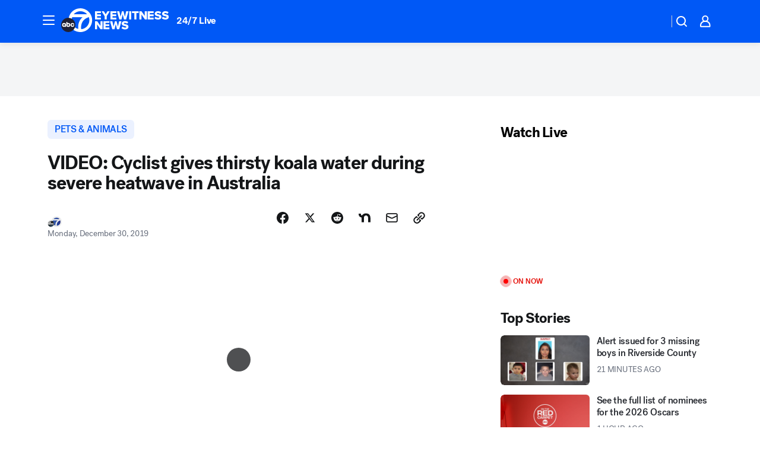

--- FILE ---
content_type: text/html; charset=utf-8
request_url: https://abc7.com/post/cyclist-gives-koala-water-in-australia-heatwave/5797159/?userab=abcn_du_cat_topic_feature_holdout-474*variant_b_redesign-1939%2Cabcn_popular_reads_exp-497*variant_c_3days_filter-2078%2Cabcn_ad_cadence-481*control-a-1962%2Cabcn_news_for_you_exp-496*variant_a_control-2074%2Cotv_web_content_rec-445*variant_c_trending-1851
body_size: 60823
content:

        <!DOCTYPE html>
        <html lang="en" lang="en">
            <head>
                <!-- ABCOTV | 17f22e4845f4 | 6447 | 31576ceb6c410c912a5424865cc498e6f0c71378 | abc7.com | Thu, 22 Jan 2026 17:19:03 GMT -->
                <meta charSet="utf-8" />
                <meta name="viewport" content="initial-scale=1.0, maximum-scale=3.0, user-scalable=yes" />
                <meta http-equiv="x-ua-compatible" content="IE=edge,chrome=1" />
                <meta property="og:locale" content="en_US" />
                <link href="https://cdn.abcotvs.net/abcotv" rel="preconnect" crossorigin />
                
                <link data-react-helmet="true" rel="alternate" hreflang="en" href="https://abc7.com/post/cyclist-gives-koala-water-in-australia-heatwave/5797159/"/><link data-react-helmet="true" rel="shortcut icon" href="https://cdn.abcotvs.net/abcotv/assets/news/kabc/images/logos/favicon.ico"/><link data-react-helmet="true" rel="manifest" href="/manifest.json"/><link data-react-helmet="true" rel="alternate" href="//abc7.com/feed/" title="ABC7 Los Angeles RSS" type="application/rss+xml"/><link data-react-helmet="true" rel="alternate" href="android-app://com.abclocal.kabc.news/http/abc7.com/story/5797159"/><link data-react-helmet="true" rel="canonical" href="https://abc7.com/post/cyclist-gives-koala-water-in-australia-heatwave/5797159/"/><link data-react-helmet="true" rel="amphtml" href="https://abc7.com/amp/post/cyclist-gives-koala-water-in-australia-heatwave/5797159/"/><link data-react-helmet="true" href="//assets-cdn.abcotvs.net/abcotv/31576ceb6c41-release-01-21-2026.6/client/abcotv/css/fusion-054faf66.css" rel="stylesheet"/><link data-react-helmet="true" href="//assets-cdn.abcotvs.net/abcotv/31576ceb6c41-release-01-21-2026.6/client/abcotv/css/7987-3f6c1b98.css" rel="stylesheet"/><link data-react-helmet="true" href="//assets-cdn.abcotvs.net/abcotv/31576ceb6c41-release-01-21-2026.6/client/abcotv/css/abcotv-fecb128a.css" rel="stylesheet"/><link data-react-helmet="true" href="//assets-cdn.abcotvs.net/abcotv/31576ceb6c41-release-01-21-2026.6/client/abcotv/css/4037-607b0835.css" rel="stylesheet"/><link data-react-helmet="true" href="//assets-cdn.abcotvs.net/abcotv/31576ceb6c41-release-01-21-2026.6/client/abcotv/css/1058-c22ddca8.css" rel="stylesheet"/><link data-react-helmet="true" href="//assets-cdn.abcotvs.net/abcotv/31576ceb6c41-release-01-21-2026.6/client/abcotv/css/prism-story-104d8b6f.css" rel="stylesheet"/>
                <script>
                    window.__dataLayer = {"helpersEnabled":true,"page":{},"pzn":{},"site":{"device":"desktop","portal":"news"},"visitor":{}},
                        consentToken = window.localStorage.getItem('consentToken');

                    if (consentToken) {
                        console.log('consentToken', JSON.parse(consentToken))
                        window.__dataLayer.visitor = { consent : JSON.parse(consentToken) }; 
                    }
                </script>
                <script src="https://dcf.espn.com/TWDC-DTCI/prod/Bootstrap.js"></script>
                <link rel="preload" as="font" href="https://s.abcnews.com/assets/dtci/fonts/post-grotesk/PostGrotesk-Book.woff2" crossorigin>
<link rel="preload" as="font" href="https://s.abcnews.com/assets/dtci/fonts/post-grotesk/PostGrotesk-Bold.woff2" crossorigin>
<link rel="preload" as="font" href="https://s.abcnews.com/assets/dtci/fonts/post-grotesk/PostGrotesk-Medium.woff2" crossorigin>
<link rel="preload" as="font" href="https://s.abcnews.com/assets/dtci/fonts/klim/tiempos/TiemposText-Regular.woff2" crossorigin>
                <script src="//assets-cdn.abcotvs.net/abcotv/31576ceb6c41-release-01-21-2026.6/client/abcotv/runtime-23a23e9c.js" defer></script><script src="//assets-cdn.abcotvs.net/abcotv/31576ceb6c41-release-01-21-2026.6/client/abcotv/7987-9ff8c266.js" defer></script><script src="//assets-cdn.abcotvs.net/abcotv/31576ceb6c41-release-01-21-2026.6/client/abcotv/507-c7ed365d.js" defer></script><script src="//assets-cdn.abcotvs.net/abcotv/31576ceb6c41-release-01-21-2026.6/client/abcotv/502-c12b28bb.js" defer></script><script src="//assets-cdn.abcotvs.net/abcotv/31576ceb6c41-release-01-21-2026.6/client/abcotv/2561-2bebf93f.js" defer></script><script src="//assets-cdn.abcotvs.net/abcotv/31576ceb6c41-release-01-21-2026.6/client/abcotv/8494-c13544f0.js" defer></script><script src="//assets-cdn.abcotvs.net/abcotv/31576ceb6c41-release-01-21-2026.6/client/abcotv/4037-0a28bbfa.js" defer></script><script src="//assets-cdn.abcotvs.net/abcotv/31576ceb6c41-release-01-21-2026.6/client/abcotv/8317-87b2f9ed.js" defer></script><script src="//assets-cdn.abcotvs.net/abcotv/31576ceb6c41-release-01-21-2026.6/client/abcotv/1361-6dff86b9.js" defer></script><script src="//assets-cdn.abcotvs.net/abcotv/31576ceb6c41-release-01-21-2026.6/client/abcotv/8115-0ce0b856.js" defer></script><script src="//assets-cdn.abcotvs.net/abcotv/31576ceb6c41-release-01-21-2026.6/client/abcotv/9156-a35e6727.js" defer></script><script src="//assets-cdn.abcotvs.net/abcotv/31576ceb6c41-release-01-21-2026.6/client/abcotv/1837-08f5fc38.js" defer></script><script src="//assets-cdn.abcotvs.net/abcotv/31576ceb6c41-release-01-21-2026.6/client/abcotv/3167-3be5aec3.js" defer></script><script src="//assets-cdn.abcotvs.net/abcotv/31576ceb6c41-release-01-21-2026.6/client/abcotv/8561-ef2ea49e.js" defer></script><script src="//assets-cdn.abcotvs.net/abcotv/31576ceb6c41-release-01-21-2026.6/client/abcotv/1058-42fc71e2.js" defer></script>
                <link rel="prefetch" href="//assets-cdn.abcotvs.net/abcotv/31576ceb6c41-release-01-21-2026.6/client/abcotv/_manifest.js" as="script" /><link rel="prefetch" href="//assets-cdn.abcotvs.net/abcotv/31576ceb6c41-release-01-21-2026.6/client/abcotv/abcotv-ce2739af.js" as="script" />
<link rel="prefetch" href="//assets-cdn.abcotvs.net/abcotv/31576ceb6c41-release-01-21-2026.6/client/abcotv/prism-story-1615e687.js" as="script" />
                <title data-react-helmet="true">VIDEO: Cyclist gives thirsty koala water during severe heatwave in Australia - ABC7 Los Angeles</title>
                <meta data-react-helmet="true" name="description" content="A video posted to Instagram shows a  group of cyclists who found a koala that climbed up one of the bikes for a drink of water during a heatwave in Adelaide, South Australia. "/><meta data-react-helmet="true" name="keywords" content="australia, australia heatwave, australia koala, burned koala, thirsty koala, koala bike, cyclist koala, lulu, australia bushfire, australia wildfire, the thirsty koala, koala, koala bear extinct, woman saves koala, kenny the koala, koala bear, lewis koala, burnt koala, koala saved from fire, koala rescue, koala fire rescue, koala on fire, koala bicycle, burnt koala update, did the koala survive, cute animals, australia outback, biking, 5797159"/><meta data-react-helmet="true" name="tags" content="wildfire,heat,heat-wave,heat-exhaustion,drinking-water,water,bicycle,cycling,animal,animal-news,animals,animals-in-peril,cute-animals,wild-animals,australia,amazing-video,caught-on-video,viral-video,u.s.-&amp;-world,instagram"/><meta data-react-helmet="true" name="apple-itunes-app" content="app-id=405387506, affiliate-data=ct=kabc-smart-banner&amp;pt=302756, app-argument=https://abc7.com/story/5797159"/><meta data-react-helmet="true" property="fb:app_id" content="1422894341291785"/><meta data-react-helmet="true" property="fb:pages" content="38245492451"/><meta data-react-helmet="true" property="og:site_name" content="ABC7 Los Angeles"/><meta data-react-helmet="true" property="og:url" content="https://abc7.com/post/cyclist-gives-koala-water-in-australia-heatwave/5797159/"/><meta data-react-helmet="true" property="og:title" content="VIDEO: Cyclist gives thirsty koala water during severe heatwave in Australia"/><meta data-react-helmet="true" property="og:description" content="A group of cyclists found a koala who climbed up one of the bikes for a drink of water. "/><meta data-react-helmet="true" property="og:image" content="https://cdn.abcotvs.com/dip/images/5797167_122919-kgo-thirsty-koala-img_Image_00-00-14,19.jpg?w=1600"/><meta data-react-helmet="true" property="og:type" content="article"/><meta data-react-helmet="true" name="twitter:site" content="@abc7"/><meta data-react-helmet="true" name="twitter:creator" content="@abc7"/><meta data-react-helmet="true" name="twitter:url" content="https://abc7.com/post/cyclist-gives-koala-water-in-australia-heatwave/5797159/"/><meta data-react-helmet="true" name="twitter:title" content="VIDEO: Cyclist gives thirsty koala water during severe heatwave in Australia"/><meta data-react-helmet="true" name="twitter:description" content="A group of cyclists found a koala who climbed up one of the bikes for a drink of water. "/><meta data-react-helmet="true" name="twitter:card" content="summary_large_image"/><meta data-react-helmet="true" name="twitter:image" content="https://cdn.abcotvs.com/dip/images/5797167_122919-kgo-thirsty-koala-img_Image_00-00-14,19.jpg?w=1600"/><meta data-react-helmet="true" name="twitter:app:name:iphone" content="kabc"/><meta data-react-helmet="true" name="twitter:app:id:iphone" content="405387506"/><meta data-react-helmet="true" name="twitter:app:name:googleplay" content="kabc"/><meta data-react-helmet="true" name="twitter:app:id:googleplay" content="com.abclocal.kabc.news"/><meta data-react-helmet="true" property="article:published_time" content="2019-12-30T07:00:00Z"/><meta data-react-helmet="true" property="article:modified_time" content="2019-12-30T19:36:14Z"/><meta data-react-helmet="true" property="article:section" content="pets-animals"/><meta data-react-helmet="true" name="title" content="VIDEO: Cyclist gives thirsty koala water during severe heatwave in Australia"/><meta data-react-helmet="true" name="medium" content="website"/><meta data-react-helmet="true" name="robots" content="max-image-preview:large"/>
                <script data-react-helmet="true" src="https://scripts.webcontentassessor.com/scripts/fea4ac1291b1ab4b9e08331b030dbfca29ba761aae7f184704ffd867755688c0"></script><script data-react-helmet="true" type="application/ld+json">{"@context":"http://schema.org/","@type":"NewsArticle","mainEntityOfPage":{"@id":"https://abc7.com/post/cyclist-gives-koala-water-in-australia-heatwave/5797159/","@type":"WebPage"},"about":[{"name":" PETS & ANIMALS","@type":"Thing"}],"author":[{"name":"","@type":"Person"}],"dateline":"SAN FRANCISCO","dateModified":"2019-12-30T19:36:14.000Z","datePublished":"2019-12-30T07:00:00.000Z","headline":"VIDEO: Cyclist gives thirsty koala water during severe heatwave in Australia","mentions":[{"name":" PETS & ANIMALS","@type":"Thing"},{"name":" WILDFIRE","@type":"Thing"},{"name":" HEAT","@type":"Thing"},{"name":" HEAT WAVE","@type":"Thing"},{"name":" HEAT EXHAUSTION","@type":"Thing"},{"name":" DRINKING WATER","@type":"Thing"},{"name":" WATER","@type":"Thing"},{"name":" BICYCLE","@type":"Thing"},{"name":" CYCLING","@type":"Thing"},{"name":" ANIMAL","@type":"Thing"},{"name":" ANIMAL NEWS","@type":"Thing"},{"name":" ANIMALS","@type":"Thing"},{"name":" ANIMALS IN PERIL","@type":"Thing"},{"name":" CUTE ANIMALS","@type":"Thing"},{"name":" WILD ANIMALS","@type":"Thing"},{"name":" AUSTRALIA","@type":"Thing"},{"name":" AMAZING VIDEO","@type":"Thing"},{"name":" CAUGHT ON VIDEO","@type":"Thing"},{"name":" VIRAL VIDEO","@type":"Thing"},{"name":" U.S. & WORLD","@type":"Thing"},{"name":" INSTAGRAM","@type":"Thing"}],"publisher":{"name":"","logo":{"url":"","width":0,"height":0,"@type":"ImageObject"},"@type":"Organization"}}</script>
                
                <script data-rum-type="legacy" data-rum-pct="100">(() => {function gc(n){n=document.cookie.match("(^|;) ?"+n+"=([^;]*)(;|$)");return n?n[2]:null}function sc(n){document.cookie=n}function smpl(n){n/=100;return!!n&&Math.random()<=n}var _nr=!1,_nrCookie=gc("_nr");null!==_nrCookie?"1"===_nrCookie&&(_nr=!0):smpl(100)?(_nr=!0,sc("_nr=1; path=/")):(_nr=!1,sc("_nr=0; path=/"));_nr && (() => {;window.NREUM||(NREUM={});NREUM.init={distributed_tracing:{enabled:true},privacy:{cookies_enabled:true},ajax:{deny_list:["bam.nr-data.net"]}};;NREUM.info = {"beacon":"bam.nr-data.net","errorBeacon":"bam.nr-data.net","sa":1,"licenseKey":"5985ced6ff","applicationID":"367459870"};__nr_require=function(t,e,n){function r(n){if(!e[n]){var o=e[n]={exports:{}};t[n][0].call(o.exports,function(e){var o=t[n][1][e];return r(o||e)},o,o.exports)}return e[n].exports}if("function"==typeof __nr_require)return __nr_require;for(var o=0;o<n.length;o++)r(n[o]);return r}({1:[function(t,e,n){function r(t){try{s.console&&console.log(t)}catch(e){}}var o,i=t("ee"),a=t(31),s={};try{o=localStorage.getItem("__nr_flags").split(","),console&&"function"==typeof console.log&&(s.console=!0,o.indexOf("dev")!==-1&&(s.dev=!0),o.indexOf("nr_dev")!==-1&&(s.nrDev=!0))}catch(c){}s.nrDev&&i.on("internal-error",function(t){r(t.stack)}),s.dev&&i.on("fn-err",function(t,e,n){r(n.stack)}),s.dev&&(r("NR AGENT IN DEVELOPMENT MODE"),r("flags: "+a(s,function(t,e){return t}).join(", ")))},{}],2:[function(t,e,n){function r(t,e,n,r,s){try{l?l-=1:o(s||new UncaughtException(t,e,n),!0)}catch(f){try{i("ierr",[f,c.now(),!0])}catch(d){}}return"function"==typeof u&&u.apply(this,a(arguments))}function UncaughtException(t,e,n){this.message=t||"Uncaught error with no additional information",this.sourceURL=e,this.line=n}function o(t,e){var n=e?null:c.now();i("err",[t,n])}var i=t("handle"),a=t(32),s=t("ee"),c=t("loader"),f=t("gos"),u=window.onerror,d=!1,p="nr@seenError";if(!c.disabled){var l=0;c.features.err=!0,t(1),window.onerror=r;try{throw new Error}catch(h){"stack"in h&&(t(14),t(13),"addEventListener"in window&&t(7),c.xhrWrappable&&t(15),d=!0)}s.on("fn-start",function(t,e,n){d&&(l+=1)}),s.on("fn-err",function(t,e,n){d&&!n[p]&&(f(n,p,function(){return!0}),this.thrown=!0,o(n))}),s.on("fn-end",function(){d&&!this.thrown&&l>0&&(l-=1)}),s.on("internal-error",function(t){i("ierr",[t,c.now(),!0])})}},{}],3:[function(t,e,n){var r=t("loader");r.disabled||(r.features.ins=!0)},{}],4:[function(t,e,n){function r(){U++,L=g.hash,this[u]=y.now()}function o(){U--,g.hash!==L&&i(0,!0);var t=y.now();this[h]=~~this[h]+t-this[u],this[d]=t}function i(t,e){E.emit("newURL",[""+g,e])}function a(t,e){t.on(e,function(){this[e]=y.now()})}var s="-start",c="-end",f="-body",u="fn"+s,d="fn"+c,p="cb"+s,l="cb"+c,h="jsTime",m="fetch",v="addEventListener",w=window,g=w.location,y=t("loader");if(w[v]&&y.xhrWrappable&&!y.disabled){var x=t(11),b=t(12),E=t(9),R=t(7),O=t(14),T=t(8),S=t(15),P=t(10),M=t("ee"),C=M.get("tracer"),N=t(23);t(17),y.features.spa=!0;var L,U=0;M.on(u,r),b.on(p,r),P.on(p,r),M.on(d,o),b.on(l,o),P.on(l,o),M.buffer([u,d,"xhr-resolved"]),R.buffer([u]),O.buffer(["setTimeout"+c,"clearTimeout"+s,u]),S.buffer([u,"new-xhr","send-xhr"+s]),T.buffer([m+s,m+"-done",m+f+s,m+f+c]),E.buffer(["newURL"]),x.buffer([u]),b.buffer(["propagate",p,l,"executor-err","resolve"+s]),C.buffer([u,"no-"+u]),P.buffer(["new-jsonp","cb-start","jsonp-error","jsonp-end"]),a(T,m+s),a(T,m+"-done"),a(P,"new-jsonp"),a(P,"jsonp-end"),a(P,"cb-start"),E.on("pushState-end",i),E.on("replaceState-end",i),w[v]("hashchange",i,N(!0)),w[v]("load",i,N(!0)),w[v]("popstate",function(){i(0,U>1)},N(!0))}},{}],5:[function(t,e,n){function r(){var t=new PerformanceObserver(function(t,e){var n=t.getEntries();s(v,[n])});try{t.observe({entryTypes:["resource"]})}catch(e){}}function o(t){if(s(v,[window.performance.getEntriesByType(w)]),window.performance["c"+p])try{window.performance[h](m,o,!1)}catch(t){}else try{window.performance[h]("webkit"+m,o,!1)}catch(t){}}function i(t){}if(window.performance&&window.performance.timing&&window.performance.getEntriesByType){var a=t("ee"),s=t("handle"),c=t(14),f=t(13),u=t(6),d=t(23),p="learResourceTimings",l="addEventListener",h="removeEventListener",m="resourcetimingbufferfull",v="bstResource",w="resource",g="-start",y="-end",x="fn"+g,b="fn"+y,E="bstTimer",R="pushState",O=t("loader");if(!O.disabled){O.features.stn=!0,t(9),"addEventListener"in window&&t(7);var T=NREUM.o.EV;a.on(x,function(t,e){var n=t[0];n instanceof T&&(this.bstStart=O.now())}),a.on(b,function(t,e){var n=t[0];n instanceof T&&s("bst",[n,e,this.bstStart,O.now()])}),c.on(x,function(t,e,n){this.bstStart=O.now(),this.bstType=n}),c.on(b,function(t,e){s(E,[e,this.bstStart,O.now(),this.bstType])}),f.on(x,function(){this.bstStart=O.now()}),f.on(b,function(t,e){s(E,[e,this.bstStart,O.now(),"requestAnimationFrame"])}),a.on(R+g,function(t){this.time=O.now(),this.startPath=location.pathname+location.hash}),a.on(R+y,function(t){s("bstHist",[location.pathname+location.hash,this.startPath,this.time])}),u()?(s(v,[window.performance.getEntriesByType("resource")]),r()):l in window.performance&&(window.performance["c"+p]?window.performance[l](m,o,d(!1)):window.performance[l]("webkit"+m,o,d(!1))),document[l]("scroll",i,d(!1)),document[l]("keypress",i,d(!1)),document[l]("click",i,d(!1))}}},{}],6:[function(t,e,n){e.exports=function(){return"PerformanceObserver"in window&&"function"==typeof window.PerformanceObserver}},{}],7:[function(t,e,n){function r(t){for(var e=t;e&&!e.hasOwnProperty(u);)e=Object.getPrototypeOf(e);e&&o(e)}function o(t){s.inPlace(t,[u,d],"-",i)}function i(t,e){return t[1]}var a=t("ee").get("events"),s=t("wrap-function")(a,!0),c=t("gos"),f=XMLHttpRequest,u="addEventListener",d="removeEventListener";e.exports=a,"getPrototypeOf"in Object?(r(document),r(window),r(f.prototype)):f.prototype.hasOwnProperty(u)&&(o(window),o(f.prototype)),a.on(u+"-start",function(t,e){var n=t[1];if(null!==n&&("function"==typeof n||"object"==typeof n)){var r=c(n,"nr@wrapped",function(){function t(){if("function"==typeof n.handleEvent)return n.handleEvent.apply(n,arguments)}var e={object:t,"function":n}[typeof n];return e?s(e,"fn-",null,e.name||"anonymous"):n});this.wrapped=t[1]=r}}),a.on(d+"-start",function(t){t[1]=this.wrapped||t[1]})},{}],8:[function(t,e,n){function r(t,e,n){var r=t[e];"function"==typeof r&&(t[e]=function(){var t=i(arguments),e={};o.emit(n+"before-start",[t],e);var a;e[m]&&e[m].dt&&(a=e[m].dt);var s=r.apply(this,t);return o.emit(n+"start",[t,a],s),s.then(function(t){return o.emit(n+"end",[null,t],s),t},function(t){throw o.emit(n+"end",[t],s),t})})}var o=t("ee").get("fetch"),i=t(32),a=t(31);e.exports=o;var s=window,c="fetch-",f=c+"body-",u=["arrayBuffer","blob","json","text","formData"],d=s.Request,p=s.Response,l=s.fetch,h="prototype",m="nr@context";d&&p&&l&&(a(u,function(t,e){r(d[h],e,f),r(p[h],e,f)}),r(s,"fetch",c),o.on(c+"end",function(t,e){var n=this;if(e){var r=e.headers.get("content-length");null!==r&&(n.rxSize=r),o.emit(c+"done",[null,e],n)}else o.emit(c+"done",[t],n)}))},{}],9:[function(t,e,n){var r=t("ee").get("history"),o=t("wrap-function")(r);e.exports=r;var i=window.history&&window.history.constructor&&window.history.constructor.prototype,a=window.history;i&&i.pushState&&i.replaceState&&(a=i),o.inPlace(a,["pushState","replaceState"],"-")},{}],10:[function(t,e,n){function r(t){function e(){f.emit("jsonp-end",[],l),t.removeEventListener("load",e,c(!1)),t.removeEventListener("error",n,c(!1))}function n(){f.emit("jsonp-error",[],l),f.emit("jsonp-end",[],l),t.removeEventListener("load",e,c(!1)),t.removeEventListener("error",n,c(!1))}var r=t&&"string"==typeof t.nodeName&&"script"===t.nodeName.toLowerCase();if(r){var o="function"==typeof t.addEventListener;if(o){var a=i(t.src);if(a){var d=s(a),p="function"==typeof d.parent[d.key];if(p){var l={};u.inPlace(d.parent,[d.key],"cb-",l),t.addEventListener("load",e,c(!1)),t.addEventListener("error",n,c(!1)),f.emit("new-jsonp",[t.src],l)}}}}}function o(){return"addEventListener"in window}function i(t){var e=t.match(d);return e?e[1]:null}function a(t,e){var n=t.match(l),r=n[1],o=n[3];return o?a(o,e[r]):e[r]}function s(t){var e=t.match(p);return e&&e.length>=3?{key:e[2],parent:a(e[1],window)}:{key:t,parent:window}}var c=t(23),f=t("ee").get("jsonp"),u=t("wrap-function")(f);if(e.exports=f,o()){var d=/[?&](?:callback|cb)=([^&#]+)/,p=/(.*).([^.]+)/,l=/^(w+)(.|$)(.*)$/,h=["appendChild","insertBefore","replaceChild"];Node&&Node.prototype&&Node.prototype.appendChild?u.inPlace(Node.prototype,h,"dom-"):(u.inPlace(HTMLElement.prototype,h,"dom-"),u.inPlace(HTMLHeadElement.prototype,h,"dom-"),u.inPlace(HTMLBodyElement.prototype,h,"dom-")),f.on("dom-start",function(t){r(t[0])})}},{}],11:[function(t,e,n){var r=t("ee").get("mutation"),o=t("wrap-function")(r),i=NREUM.o.MO;e.exports=r,i&&(window.MutationObserver=function(t){return this instanceof i?new i(o(t,"fn-")):i.apply(this,arguments)},MutationObserver.prototype=i.prototype)},{}],12:[function(t,e,n){function r(t){var e=i.context(),n=s(t,"executor-",e,null,!1),r=new f(n);return i.context(r).getCtx=function(){return e},r}var o=t("wrap-function"),i=t("ee").get("promise"),a=t("ee").getOrSetContext,s=o(i),c=t(31),f=NREUM.o.PR;e.exports=i,f&&(window.Promise=r,["all","race"].forEach(function(t){var e=f[t];f[t]=function(n){function r(t){return function(){i.emit("propagate",[null,!o],a,!1,!1),o=o||!t}}var o=!1;c(n,function(e,n){Promise.resolve(n).then(r("all"===t),r(!1))});var a=e.apply(f,arguments),s=f.resolve(a);return s}}),["resolve","reject"].forEach(function(t){var e=f[t];f[t]=function(t){var n=e.apply(f,arguments);return t!==n&&i.emit("propagate",[t,!0],n,!1,!1),n}}),f.prototype["catch"]=function(t){return this.then(null,t)},f.prototype=Object.create(f.prototype,{constructor:{value:r}}),c(Object.getOwnPropertyNames(f),function(t,e){try{r[e]=f[e]}catch(n){}}),o.wrapInPlace(f.prototype,"then",function(t){return function(){var e=this,n=o.argsToArray.apply(this,arguments),r=a(e);r.promise=e,n[0]=s(n[0],"cb-",r,null,!1),n[1]=s(n[1],"cb-",r,null,!1);var c=t.apply(this,n);return r.nextPromise=c,i.emit("propagate",[e,!0],c,!1,!1),c}}),i.on("executor-start",function(t){t[0]=s(t[0],"resolve-",this,null,!1),t[1]=s(t[1],"resolve-",this,null,!1)}),i.on("executor-err",function(t,e,n){t[1](n)}),i.on("cb-end",function(t,e,n){i.emit("propagate",[n,!0],this.nextPromise,!1,!1)}),i.on("propagate",function(t,e,n){this.getCtx&&!e||(this.getCtx=function(){if(t instanceof Promise)var e=i.context(t);return e&&e.getCtx?e.getCtx():this})}),r.toString=function(){return""+f})},{}],13:[function(t,e,n){var r=t("ee").get("raf"),o=t("wrap-function")(r),i="equestAnimationFrame";e.exports=r,o.inPlace(window,["r"+i,"mozR"+i,"webkitR"+i,"msR"+i],"raf-"),r.on("raf-start",function(t){t[0]=o(t[0],"fn-")})},{}],14:[function(t,e,n){function r(t,e,n){t[0]=a(t[0],"fn-",null,n)}function o(t,e,n){this.method=n,this.timerDuration=isNaN(t[1])?0:+t[1],t[0]=a(t[0],"fn-",this,n)}var i=t("ee").get("timer"),a=t("wrap-function")(i),s="setTimeout",c="setInterval",f="clearTimeout",u="-start",d="-";e.exports=i,a.inPlace(window,[s,"setImmediate"],s+d),a.inPlace(window,[c],c+d),a.inPlace(window,[f,"clearImmediate"],f+d),i.on(c+u,r),i.on(s+u,o)},{}],15:[function(t,e,n){function r(t,e){d.inPlace(e,["onreadystatechange"],"fn-",s)}function o(){var t=this,e=u.context(t);t.readyState>3&&!e.resolved&&(e.resolved=!0,u.emit("xhr-resolved",[],t)),d.inPlace(t,y,"fn-",s)}function i(t){x.push(t),m&&(E?E.then(a):w?w(a):(R=-R,O.data=R))}function a(){for(var t=0;t<x.length;t++)r([],x[t]);x.length&&(x=[])}function s(t,e){return e}function c(t,e){for(var n in t)e[n]=t[n];return e}t(7);var f=t("ee"),u=f.get("xhr"),d=t("wrap-function")(u),p=t(23),l=NREUM.o,h=l.XHR,m=l.MO,v=l.PR,w=l.SI,g="readystatechange",y=["onload","onerror","onabort","onloadstart","onloadend","onprogress","ontimeout"],x=[];e.exports=u;var b=window.XMLHttpRequest=function(t){var e=new h(t);try{u.emit("new-xhr",[e],e),e.addEventListener(g,o,p(!1))}catch(n){try{u.emit("internal-error",[n])}catch(r){}}return e};if(c(h,b),b.prototype=h.prototype,d.inPlace(b.prototype,["open","send"],"-xhr-",s),u.on("send-xhr-start",function(t,e){r(t,e),i(e)}),u.on("open-xhr-start",r),m){var E=v&&v.resolve();if(!w&&!v){var R=1,O=document.createTextNode(R);new m(a).observe(O,{characterData:!0})}}else f.on("fn-end",function(t){t[0]&&t[0].type===g||a()})},{}],16:[function(t,e,n){function r(t){if(!s(t))return null;var e=window.NREUM;if(!e.loader_config)return null;var n=(e.loader_config.accountID||"").toString()||null,r=(e.loader_config.agentID||"").toString()||null,f=(e.loader_config.trustKey||"").toString()||null;if(!n||!r)return null;var h=l.generateSpanId(),m=l.generateTraceId(),v=Date.now(),w={spanId:h,traceId:m,timestamp:v};return(t.sameOrigin||c(t)&&p())&&(w.traceContextParentHeader=o(h,m),w.traceContextStateHeader=i(h,v,n,r,f)),(t.sameOrigin&&!u()||!t.sameOrigin&&c(t)&&d())&&(w.newrelicHeader=a(h,m,v,n,r,f)),w}function o(t,e){return"00-"+e+"-"+t+"-01"}function i(t,e,n,r,o){var i=0,a="",s=1,c="",f="";return o+"@nr="+i+"-"+s+"-"+n+"-"+r+"-"+t+"-"+a+"-"+c+"-"+f+"-"+e}function a(t,e,n,r,o,i){var a="btoa"in window&&"function"==typeof window.btoa;if(!a)return null;var s={v:[0,1],d:{ty:"Browser",ac:r,ap:o,id:t,tr:e,ti:n}};return i&&r!==i&&(s.d.tk=i),btoa(JSON.stringify(s))}function s(t){return f()&&c(t)}function c(t){var e=!1,n={};if("init"in NREUM&&"distributed_tracing"in NREUM.init&&(n=NREUM.init.distributed_tracing),t.sameOrigin)e=!0;else if(n.allowed_origins instanceof Array)for(var r=0;r<n.allowed_origins.length;r++){var o=h(n.allowed_origins[r]);if(t.hostname===o.hostname&&t.protocol===o.protocol&&t.port===o.port){e=!0;break}}return e}function f(){return"init"in NREUM&&"distributed_tracing"in NREUM.init&&!!NREUM.init.distributed_tracing.enabled}function u(){return"init"in NREUM&&"distributed_tracing"in NREUM.init&&!!NREUM.init.distributed_tracing.exclude_newrelic_header}function d(){return"init"in NREUM&&"distributed_tracing"in NREUM.init&&NREUM.init.distributed_tracing.cors_use_newrelic_header!==!1}function p(){return"init"in NREUM&&"distributed_tracing"in NREUM.init&&!!NREUM.init.distributed_tracing.cors_use_tracecontext_headers}var l=t(28),h=t(18);e.exports={generateTracePayload:r,shouldGenerateTrace:s}},{}],17:[function(t,e,n){function r(t){var e=this.params,n=this.metrics;if(!this.ended){this.ended=!0;for(var r=0;r<p;r++)t.removeEventListener(d[r],this.listener,!1);return e.protocol&&"data"===e.protocol?void g("Ajax/DataUrl/Excluded"):void(e.aborted||(n.duration=a.now()-this.startTime,this.loadCaptureCalled||4!==t.readyState?null==e.status&&(e.status=0):i(this,t),n.cbTime=this.cbTime,s("xhr",[e,n,this.startTime,this.endTime,"xhr"],this)))}}function o(t,e){var n=c(e),r=t.params;r.hostname=n.hostname,r.port=n.port,r.protocol=n.protocol,r.host=n.hostname+":"+n.port,r.pathname=n.pathname,t.parsedOrigin=n,t.sameOrigin=n.sameOrigin}function i(t,e){t.params.status=e.status;var n=v(e,t.lastSize);if(n&&(t.metrics.rxSize=n),t.sameOrigin){var r=e.getResponseHeader("X-NewRelic-App-Data");r&&(t.params.cat=r.split(", ").pop())}t.loadCaptureCalled=!0}var a=t("loader");if(a.xhrWrappable&&!a.disabled){var s=t("handle"),c=t(18),f=t(16).generateTracePayload,u=t("ee"),d=["load","error","abort","timeout"],p=d.length,l=t("id"),h=t(24),m=t(22),v=t(19),w=t(23),g=t(25).recordSupportability,y=NREUM.o.REQ,x=window.XMLHttpRequest;a.features.xhr=!0,t(15),t(8),u.on("new-xhr",function(t){var e=this;e.totalCbs=0,e.called=0,e.cbTime=0,e.end=r,e.ended=!1,e.xhrGuids={},e.lastSize=null,e.loadCaptureCalled=!1,e.params=this.params||{},e.metrics=this.metrics||{},t.addEventListener("load",function(n){i(e,t)},w(!1)),h&&(h>34||h<10)||t.addEventListener("progress",function(t){e.lastSize=t.loaded},w(!1))}),u.on("open-xhr-start",function(t){this.params={method:t[0]},o(this,t[1]),this.metrics={}}),u.on("open-xhr-end",function(t,e){"loader_config"in NREUM&&"xpid"in NREUM.loader_config&&this.sameOrigin&&e.setRequestHeader("X-NewRelic-ID",NREUM.loader_config.xpid);var n=f(this.parsedOrigin);if(n){var r=!1;n.newrelicHeader&&(e.setRequestHeader("newrelic",n.newrelicHeader),r=!0),n.traceContextParentHeader&&(e.setRequestHeader("traceparent",n.traceContextParentHeader),n.traceContextStateHeader&&e.setRequestHeader("tracestate",n.traceContextStateHeader),r=!0),r&&(this.dt=n)}}),u.on("send-xhr-start",function(t,e){var n=this.metrics,r=t[0],o=this;if(n&&r){var i=m(r);i&&(n.txSize=i)}this.startTime=a.now(),this.listener=function(t){try{"abort"!==t.type||o.loadCaptureCalled||(o.params.aborted=!0),("load"!==t.type||o.called===o.totalCbs&&(o.onloadCalled||"function"!=typeof e.onload))&&o.end(e)}catch(n){try{u.emit("internal-error",[n])}catch(r){}}};for(var s=0;s<p;s++)e.addEventListener(d[s],this.listener,w(!1))}),u.on("xhr-cb-time",function(t,e,n){this.cbTime+=t,e?this.onloadCalled=!0:this.called+=1,this.called!==this.totalCbs||!this.onloadCalled&&"function"==typeof n.onload||this.end(n)}),u.on("xhr-load-added",function(t,e){var n=""+l(t)+!!e;this.xhrGuids&&!this.xhrGuids[n]&&(this.xhrGuids[n]=!0,this.totalCbs+=1)}),u.on("xhr-load-removed",function(t,e){var n=""+l(t)+!!e;this.xhrGuids&&this.xhrGuids[n]&&(delete this.xhrGuids[n],this.totalCbs-=1)}),u.on("xhr-resolved",function(){this.endTime=a.now()}),u.on("addEventListener-end",function(t,e){e instanceof x&&"load"===t[0]&&u.emit("xhr-load-added",[t[1],t[2]],e)}),u.on("removeEventListener-end",function(t,e){e instanceof x&&"load"===t[0]&&u.emit("xhr-load-removed",[t[1],t[2]],e)}),u.on("fn-start",function(t,e,n){e instanceof x&&("onload"===n&&(this.onload=!0),("load"===(t[0]&&t[0].type)||this.onload)&&(this.xhrCbStart=a.now()))}),u.on("fn-end",function(t,e){this.xhrCbStart&&u.emit("xhr-cb-time",[a.now()-this.xhrCbStart,this.onload,e],e)}),u.on("fetch-before-start",function(t){function e(t,e){var n=!1;return e.newrelicHeader&&(t.set("newrelic",e.newrelicHeader),n=!0),e.traceContextParentHeader&&(t.set("traceparent",e.traceContextParentHeader),e.traceContextStateHeader&&t.set("tracestate",e.traceContextStateHeader),n=!0),n}var n,r=t[1]||{};"string"==typeof t[0]?n=t[0]:t[0]&&t[0].url?n=t[0].url:window.URL&&t[0]&&t[0]instanceof URL&&(n=t[0].href),n&&(this.parsedOrigin=c(n),this.sameOrigin=this.parsedOrigin.sameOrigin);var o=f(this.parsedOrigin);if(o&&(o.newrelicHeader||o.traceContextParentHeader))if("string"==typeof t[0]||window.URL&&t[0]&&t[0]instanceof URL){var i={};for(var a in r)i[a]=r[a];i.headers=new Headers(r.headers||{}),e(i.headers,o)&&(this.dt=o),t.length>1?t[1]=i:t.push(i)}else t[0]&&t[0].headers&&e(t[0].headers,o)&&(this.dt=o)}),u.on("fetch-start",function(t,e){this.params={},this.metrics={},this.startTime=a.now(),this.dt=e,t.length>=1&&(this.target=t[0]),t.length>=2&&(this.opts=t[1]);var n,r=this.opts||{},i=this.target;if("string"==typeof i?n=i:"object"==typeof i&&i instanceof y?n=i.url:window.URL&&"object"==typeof i&&i instanceof URL&&(n=i.href),o(this,n),"data"!==this.params.protocol){var s=(""+(i&&i instanceof y&&i.method||r.method||"GET")).toUpperCase();this.params.method=s,this.txSize=m(r.body)||0}}),u.on("fetch-done",function(t,e){if(this.endTime=a.now(),this.params||(this.params={}),"data"===this.params.protocol)return void g("Ajax/DataUrl/Excluded");this.params.status=e?e.status:0;var n;"string"==typeof this.rxSize&&this.rxSize.length>0&&(n=+this.rxSize);var r={txSize:this.txSize,rxSize:n,duration:a.now()-this.startTime};s("xhr",[this.params,r,this.startTime,this.endTime,"fetch"],this)})}},{}],18:[function(t,e,n){var r={};e.exports=function(t){if(t in r)return r[t];if(0===(t||"").indexOf("data:"))return{protocol:"data"};var e=document.createElement("a"),n=window.location,o={};e.href=t,o.port=e.port;var i=e.href.split("://");!o.port&&i[1]&&(o.port=i[1].split("/")[0].split("@").pop().split(":")[1]),o.port&&"0"!==o.port||(o.port="https"===i[0]?"443":"80"),o.hostname=e.hostname||n.hostname,o.pathname=e.pathname,o.protocol=i[0],"/"!==o.pathname.charAt(0)&&(o.pathname="/"+o.pathname);var a=!e.protocol||":"===e.protocol||e.protocol===n.protocol,s=e.hostname===document.domain&&e.port===n.port;return o.sameOrigin=a&&(!e.hostname||s),"/"===o.pathname&&(r[t]=o),o}},{}],19:[function(t,e,n){function r(t,e){var n=t.responseType;return"json"===n&&null!==e?e:"arraybuffer"===n||"blob"===n||"json"===n?o(t.response):"text"===n||""===n||void 0===n?o(t.responseText):void 0}var o=t(22);e.exports=r},{}],20:[function(t,e,n){function r(){}function o(t,e,n,r){return function(){return u.recordSupportability("API/"+e+"/called"),i(t+e,[f.now()].concat(s(arguments)),n?null:this,r),n?void 0:this}}var i=t("handle"),a=t(31),s=t(32),c=t("ee").get("tracer"),f=t("loader"),u=t(25),d=NREUM;"undefined"==typeof window.newrelic&&(newrelic=d);var p=["setPageViewName","setCustomAttribute","setErrorHandler","finished","addToTrace","inlineHit","addRelease"],l="api-",h=l+"ixn-";a(p,function(t,e){d[e]=o(l,e,!0,"api")}),d.addPageAction=o(l,"addPageAction",!0),d.setCurrentRouteName=o(l,"routeName",!0),e.exports=newrelic,d.interaction=function(){return(new r).get()};var m=r.prototype={createTracer:function(t,e){var n={},r=this,o="function"==typeof e;return i(h+"tracer",[f.now(),t,n],r),function(){if(c.emit((o?"":"no-")+"fn-start",[f.now(),r,o],n),o)try{return e.apply(this,arguments)}catch(t){throw c.emit("fn-err",[arguments,this,t],n),t}finally{c.emit("fn-end",[f.now()],n)}}}};a("actionText,setName,setAttribute,save,ignore,onEnd,getContext,end,get".split(","),function(t,e){m[e]=o(h,e)}),newrelic.noticeError=function(t,e){"string"==typeof t&&(t=new Error(t)),u.recordSupportability("API/noticeError/called"),i("err",[t,f.now(),!1,e])}},{}],21:[function(t,e,n){function r(t){if(NREUM.init){for(var e=NREUM.init,n=t.split("."),r=0;r<n.length-1;r++)if(e=e[n[r]],"object"!=typeof e)return;return e=e[n[n.length-1]]}}e.exports={getConfiguration:r}},{}],22:[function(t,e,n){e.exports=function(t){if("string"==typeof t&&t.length)return t.length;if("object"==typeof t){if("undefined"!=typeof ArrayBuffer&&t instanceof ArrayBuffer&&t.byteLength)return t.byteLength;if("undefined"!=typeof Blob&&t instanceof Blob&&t.size)return t.size;if(!("undefined"!=typeof FormData&&t instanceof FormData))try{return JSON.stringify(t).length}catch(e){return}}}},{}],23:[function(t,e,n){var r=!1;try{var o=Object.defineProperty({},"passive",{get:function(){r=!0}});window.addEventListener("testPassive",null,o),window.removeEventListener("testPassive",null,o)}catch(i){}e.exports=function(t){return r?{passive:!0,capture:!!t}:!!t}},{}],24:[function(t,e,n){var r=0,o=navigator.userAgent.match(/Firefox[/s](d+.d+)/);o&&(r=+o[1]),e.exports=r},{}],25:[function(t,e,n){function r(t,e){var n=[a,t,{name:t},e];return i("storeMetric",n,null,"api"),n}function o(t,e){var n=[s,t,{name:t},e];return i("storeEventMetrics",n,null,"api"),n}var i=t("handle"),a="sm",s="cm";e.exports={constants:{SUPPORTABILITY_METRIC:a,CUSTOM_METRIC:s},recordSupportability:r,recordCustom:o}},{}],26:[function(t,e,n){function r(){return s.exists&&performance.now?Math.round(performance.now()):(i=Math.max((new Date).getTime(),i))-a}function o(){return i}var i=(new Date).getTime(),a=i,s=t(33);e.exports=r,e.exports.offset=a,e.exports.getLastTimestamp=o},{}],27:[function(t,e,n){function r(t,e){var n=t.getEntries();n.forEach(function(t){"first-paint"===t.name?l("timing",["fp",Math.floor(t.startTime)]):"first-contentful-paint"===t.name&&l("timing",["fcp",Math.floor(t.startTime)])})}function o(t,e){var n=t.getEntries();if(n.length>0){var r=n[n.length-1];if(f&&f<r.startTime)return;var o=[r],i=a({});i&&o.push(i),l("lcp",o)}}function i(t){t.getEntries().forEach(function(t){t.hadRecentInput||l("cls",[t])})}function a(t){var e=navigator.connection||navigator.mozConnection||navigator.webkitConnection;if(e)return e.type&&(t["net-type"]=e.type),e.effectiveType&&(t["net-etype"]=e.effectiveType),e.rtt&&(t["net-rtt"]=e.rtt),e.downlink&&(t["net-dlink"]=e.downlink),t}function s(t){if(t instanceof w&&!y){var e=Math.round(t.timeStamp),n={type:t.type};a(n),e<=h.now()?n.fid=h.now()-e:e>h.offset&&e<=Date.now()?(e-=h.offset,n.fid=h.now()-e):e=h.now(),y=!0,l("timing",["fi",e,n])}}function c(t){"hidden"===t&&(f=h.now(),l("pageHide",[f]))}if(!("init"in NREUM&&"page_view_timing"in NREUM.init&&"enabled"in NREUM.init.page_view_timing&&NREUM.init.page_view_timing.enabled===!1)){var f,u,d,p,l=t("handle"),h=t("loader"),m=t(30),v=t(23),w=NREUM.o.EV;if("PerformanceObserver"in window&&"function"==typeof window.PerformanceObserver){u=new PerformanceObserver(r);try{u.observe({entryTypes:["paint"]})}catch(g){}d=new PerformanceObserver(o);try{d.observe({entryTypes:["largest-contentful-paint"]})}catch(g){}p=new PerformanceObserver(i);try{p.observe({type:"layout-shift",buffered:!0})}catch(g){}}if("addEventListener"in document){var y=!1,x=["click","keydown","mousedown","pointerdown","touchstart"];x.forEach(function(t){document.addEventListener(t,s,v(!1))})}m(c)}},{}],28:[function(t,e,n){function r(){function t(){return e?15&e[n++]:16*Math.random()|0}var e=null,n=0,r=window.crypto||window.msCrypto;r&&r.getRandomValues&&(e=r.getRandomValues(new Uint8Array(31)));for(var o,i="xxxxxxxx-xxxx-4xxx-yxxx-xxxxxxxxxxxx",a="",s=0;s<i.length;s++)o=i[s],"x"===o?a+=t().toString(16):"y"===o?(o=3&t()|8,a+=o.toString(16)):a+=o;return a}function o(){return a(16)}function i(){return a(32)}function a(t){function e(){return n?15&n[r++]:16*Math.random()|0}var n=null,r=0,o=window.crypto||window.msCrypto;o&&o.getRandomValues&&Uint8Array&&(n=o.getRandomValues(new Uint8Array(t)));for(var i=[],a=0;a<t;a++)i.push(e().toString(16));return i.join("")}e.exports={generateUuid:r,generateSpanId:o,generateTraceId:i}},{}],29:[function(t,e,n){function r(t,e){if(!o)return!1;if(t!==o)return!1;if(!e)return!0;if(!i)return!1;for(var n=i.split("."),r=e.split("."),a=0;a<r.length;a++)if(r[a]!==n[a])return!1;return!0}var o=null,i=null,a=/Version\/(\S+)\s+Safari/;if(navigator.userAgent){var s=navigator.userAgent,c=s.match(a);c&&s.indexOf("Chrome")===-1&&s.indexOf("Chromium")===-1&&(o="Safari",i=c[1])}e.exports={agent:o,version:i,match:r}},{}],30:[function(t,e,n){function r(t){function e(){t(s&&document[s]?document[s]:document[i]?"hidden":"visible")}"addEventListener"in document&&a&&document.addEventListener(a,e,o(!1))}var o=t(23);e.exports=r;var i,a,s;"undefined"!=typeof document.hidden?(i="hidden",a="visibilitychange",s="visibilityState"):"undefined"!=typeof document.msHidden?(i="msHidden",a="msvisibilitychange"):"undefined"!=typeof document.webkitHidden&&(i="webkitHidden",a="webkitvisibilitychange",s="webkitVisibilityState")},{}],31:[function(t,e,n){function r(t,e){var n=[],r="",i=0;for(r in t)o.call(t,r)&&(n[i]=e(r,t[r]),i+=1);return n}var o=Object.prototype.hasOwnProperty;e.exports=r},{}],32:[function(t,e,n){function r(t,e,n){e||(e=0),"undefined"==typeof n&&(n=t?t.length:0);for(var r=-1,o=n-e||0,i=Array(o<0?0:o);++r<o;)i[r]=t[e+r];return i}e.exports=r},{}],33:[function(t,e,n){e.exports={exists:"undefined"!=typeof window.performance&&window.performance.timing&&"undefined"!=typeof window.performance.timing.navigationStart}},{}],ee:[function(t,e,n){function r(){}function o(t){function e(t){return t&&t instanceof r?t:t?f(t,c,a):a()}function n(n,r,o,i,a){if(a!==!1&&(a=!0),!l.aborted||i){t&&a&&t(n,r,o);for(var s=e(o),c=m(n),f=c.length,u=0;u<f;u++)c[u].apply(s,r);var p=d[y[n]];return p&&p.push([x,n,r,s]),s}}function i(t,e){g[t]=m(t).concat(e)}function h(t,e){var n=g[t];if(n)for(var r=0;r<n.length;r++)n[r]===e&&n.splice(r,1)}function m(t){return g[t]||[]}function v(t){return p[t]=p[t]||o(n)}function w(t,e){l.aborted||u(t,function(t,n){e=e||"feature",y[n]=e,e in d||(d[e]=[])})}var g={},y={},x={on:i,addEventListener:i,removeEventListener:h,emit:n,get:v,listeners:m,context:e,buffer:w,abort:s,aborted:!1};return x}function i(t){return f(t,c,a)}function a(){return new r}function s(){(d.api||d.feature)&&(l.aborted=!0,d=l.backlog={})}var c="nr@context",f=t("gos"),u=t(31),d={},p={},l=e.exports=o();e.exports.getOrSetContext=i,l.backlog=d},{}],gos:[function(t,e,n){function r(t,e,n){if(o.call(t,e))return t[e];var r=n();if(Object.defineProperty&&Object.keys)try{return Object.defineProperty(t,e,{value:r,writable:!0,enumerable:!1}),r}catch(i){}return t[e]=r,r}var o=Object.prototype.hasOwnProperty;e.exports=r},{}],handle:[function(t,e,n){function r(t,e,n,r){o.buffer([t],r),o.emit(t,e,n)}var o=t("ee").get("handle");e.exports=r,r.ee=o},{}],id:[function(t,e,n){function r(t){var e=typeof t;return!t||"object"!==e&&"function"!==e?-1:t===window?0:a(t,i,function(){return o++})}var o=1,i="nr@id",a=t("gos");e.exports=r},{}],loader:[function(t,e,n){function r(){if(!T++){var t=O.info=NREUM.info,e=m.getElementsByTagName("script")[0];if(setTimeout(f.abort,3e4),!(t&&t.licenseKey&&t.applicationID&&e))return f.abort();c(E,function(e,n){t[e]||(t[e]=n)});var n=a();s("mark",["onload",n+O.offset],null,"api"),s("timing",["load",n]);var r=m.createElement("script");0===t.agent.indexOf("http://")||0===t.agent.indexOf("https://")?r.src=t.agent:r.src=l+"://"+t.agent,e.parentNode.insertBefore(r,e)}}function o(){"complete"===m.readyState&&i()}function i(){s("mark",["domContent",a()+O.offset],null,"api")}var a=t(26),s=t("handle"),c=t(31),f=t("ee"),u=t(29),d=t(21),p=t(23),l=d.getConfiguration("ssl")===!1?"http":"https",h=window,m=h.document,v="addEventListener",w="attachEvent",g=h.XMLHttpRequest,y=g&&g.prototype,x=!1;NREUM.o={ST:setTimeout,SI:h.setImmediate,CT:clearTimeout,XHR:g,REQ:h.Request,EV:h.Event,PR:h.Promise,MO:h.MutationObserver};var b=""+location,E={beacon:"bam.nr-data.net",errorBeacon:"bam.nr-data.net",agent:"js-agent.newrelic.com/nr-spa-1216.min.js"},R=g&&y&&y[v]&&!/CriOS/.test(navigator.userAgent),O=e.exports={offset:a.getLastTimestamp(),now:a,origin:b,features:{},xhrWrappable:R,userAgent:u,disabled:x};if(!x){t(20),t(27),m[v]?(m[v]("DOMContentLoaded",i,p(!1)),h[v]("load",r,p(!1))):(m[w]("onreadystatechange",o),h[w]("onload",r)),s("mark",["firstbyte",a.getLastTimestamp()],null,"api");var T=0}},{}],"wrap-function":[function(t,e,n){function r(t,e){function n(e,n,r,c,f){function nrWrapper(){var i,a,u,p;try{a=this,i=d(arguments),u="function"==typeof r?r(i,a):r||{}}catch(l){o([l,"",[i,a,c],u],t)}s(n+"start",[i,a,c],u,f);try{return p=e.apply(a,i)}catch(h){throw s(n+"err",[i,a,h],u,f),h}finally{s(n+"end",[i,a,p],u,f)}}return a(e)?e:(n||(n=""),nrWrapper[p]=e,i(e,nrWrapper,t),nrWrapper)}function r(t,e,r,o,i){r||(r="");var s,c,f,u="-"===r.charAt(0);for(f=0;f<e.length;f++)c=e[f],s=t[c],a(s)||(t[c]=n(s,u?c+r:r,o,c,i))}function s(n,r,i,a){if(!h||e){var s=h;h=!0;try{t.emit(n,r,i,e,a)}catch(c){o([c,n,r,i],t)}h=s}}return t||(t=u),n.inPlace=r,n.flag=p,n}function o(t,e){e||(e=u);try{e.emit("internal-error",t)}catch(n){}}function i(t,e,n){if(Object.defineProperty&&Object.keys)try{var r=Object.keys(t);return r.forEach(function(n){Object.defineProperty(e,n,{get:function(){return t[n]},set:function(e){return t[n]=e,e}})}),e}catch(i){o([i],n)}for(var a in t)l.call(t,a)&&(e[a]=t[a]);return e}function a(t){return!(t&&t instanceof Function&&t.apply&&!t[p])}function s(t,e){var n=e(t);return n[p]=t,i(t,n,u),n}function c(t,e,n){var r=t[e];t[e]=s(r,n)}function f(){for(var t=arguments.length,e=new Array(t),n=0;n<t;++n)e[n]=arguments[n];return e}var u=t("ee"),d=t(32),p="nr@original",l=Object.prototype.hasOwnProperty,h=!1;e.exports=r,e.exports.wrapFunction=s,e.exports.wrapInPlace=c,e.exports.argsToArray=f},{}]},{},["loader",2,17,5,3,4]);;NREUM.info={"beacon":"bam.nr-data.net","errorBeacon":"bam.nr-data.net","sa":1,"licenseKey":"8d01ff17d1","applicationID":"415461361"}})();})();</script>
                <link href="//assets-cdn.abcotvs.net" rel="preconnect" />
                <link href="https://cdn.abcotvs.net/abcotv" rel="preconnect" crossorigin />
                <script>(function(){function a(a){var b,c=g.floor(65535*g.random()).toString(16);for(b=4-c.length;0<b;b--)c="0"+c;return a=(String()+a).substring(0,4),!Number.isNaN(parseInt(a,16))&&a.length?a+c.substr(a.length):c}function b(){var a=c(window.location.hostname);return a?"."+a:".go.com"}function c(a=""){var b=a.match(/[^.]+(?:.com?(?:.[a-z]{2})?|(?:.[a-z]+))?$/i);if(b&&b.length)return b[0].replace(/:[0-9]+$/,"")}function d(a,b,c,d,g,h){var i,j=!1;if(f.test(c)&&(c=c.replace(f,""),j=!0),!a||/^(?:expires|max-age|path|domain|secure)$/i.test(a))return!1;if(i=a+"="+b,g&&g instanceof Date&&(i+="; expires="+g.toUTCString()),c&&(i+="; domain="+c),d&&(i+="; path="+d),h&&(i+="; secure"),document.cookie=i,j){var k="www"+(/^./.test(c)?"":".")+c;e(a,k,d||"")}return!0}function e(a,b,c){return document.cookie=encodeURIComponent(a)+"=; expires=Thu, 01 Jan 1970 00:00:00 GMT"+(b?"; domain="+b:"")+(c?"; path="+c:""),!0}var f=/^.?www/,g=Math;(function(a){for(var b,d=a+"=",e=document.cookie.split(";"),f=0;f<e.length;f++){for(b=e[f];" "===b.charAt(0);)b=b.substring(1,b.length);if(0===b.indexOf(d))return b.substring(d.length,b.length)}return null})("SWID")||function(a){if(a){var c=new Date(Date.now());c.setFullYear(c.getFullYear()+1),d("SWID",a,b(),"/",c)}}(function(){return String()+a()+a()+"-"+a()+"-"+a("4")+"-"+a((g.floor(10*g.random())%4+8).toString(16))+"-"+a()+a()+a()}())})();</script>
            </head>
            <body class="">
                
                <div id="abcotv"><div id="fitt-analytics"><div class="bp-mobileMDPlus bp-mobileLGPlus bp-tabletPlus bp-desktopPlus bp-desktopLGPlus"><div class="wrapper prism-story"><div id="themeProvider" class="theme-light "><section class="nav sticky topzero"><header class="VZTD lZur JhJDA tomuH qpSyx crEfr duUVQ "><div id="NavigationContainer" class="VZTD nkdHX mLASH OfbiZ gbxlc OAKIS OrkQb sHsPe lqtkC glxIO HfYhe vUYNV McMna WtEci pdYhu seFhp "><div class="VZTD ZaRVE URqSb "><div id="NavigationMenu" class="UbGlr awXxV lZur QNwmF SrhIT CSJky fKGaR MELDj bwJpP oFbxM sCAKu JmqhH LNPNz XedOc INRRi zyWBh HZYdm KUWLd ghwbF " aria-expanded="false" aria-label="Site Menu" role="button" tabindex="0"><div id="NavigationMenuIcon" class="xwYCG chWWz xItUF awXxV lZur dnyYA SGbxA CSJky klTtn TqWpy hDYpx LEjY VMTsP AqjSi krKko MdvlB SwrCi PMtn qNrLC PriDW HkWF oFFrS kGyAC "></div></div><div class="VZTD mLASH "><a href="https://abc7.com/" aria-label="ABC7 Los Angeles homepage"><img class="Hxa-d QNwmF CKa-dw " src="https://cdn.abcotvs.net/abcotv/assets/news/global/images/feature-header/kabc-lg.svg"/><img class="Hxa-d NzyJW hyWKA BKvsz " src="https://cdn.abcotvs.net/abcotv/assets/news/global/images/feature-header/kabc-sm.svg"/></a></div><div class="feature-nav-local"><div class="VZTD HNQqj ZaRVE "><span class="NzyJW bfzCU OlYnP vtZdS BnAMJ ioHuy QbACp vLCTF AyXGx ubOdK WtEci FfVOu seFhp "><a class="Ihhcd glfEG fCZkS hfDkF rUrN QNwmF eXeQK wzfDA kZHXs Mwuoo QdTjf ubOdK ACtel FfVOu hBmQi " href="https://abc7.com/watch/live/">24/7 Live</a></span><span class="NzyJW bfzCU OlYnP vtZdS BnAMJ ioHuy QbACp vLCTF AyXGx ubOdK WtEci FfVOu seFhp "><a class="Ihhcd glfEG fCZkS hfDkF rUrN QNwmF eXeQK wzfDA kZHXs Mwuoo QdTjf ubOdK ACtel FfVOu hBmQi " href="https://abc7.com/los-angeles/">Los Angeles</a></span><span class="NzyJW bfzCU OlYnP vtZdS BnAMJ ioHuy QbACp vLCTF AyXGx ubOdK WtEci FfVOu seFhp "><a class="Ihhcd glfEG fCZkS hfDkF rUrN QNwmF eXeQK wzfDA kZHXs Mwuoo QdTjf ubOdK ACtel FfVOu hBmQi " href="https://abc7.com/orange-county/">Orange County</a></span><span class="NzyJW bfzCU OlYnP vtZdS BnAMJ ioHuy QbACp vLCTF AyXGx ubOdK WtEci FfVOu seFhp "><a class="Ihhcd glfEG fCZkS hfDkF rUrN QNwmF eXeQK wzfDA kZHXs Mwuoo QdTjf ubOdK ACtel FfVOu hBmQi " href="https://abc7.com/inland-empire/">Inland Empire</a></span><span class="NzyJW bfzCU OlYnP vtZdS BnAMJ ioHuy QbACp vLCTF AyXGx ubOdK WtEci FfVOu seFhp "><a class="Ihhcd glfEG fCZkS hfDkF rUrN QNwmF eXeQK wzfDA kZHXs Mwuoo QdTjf ubOdK ACtel FfVOu hBmQi " href="https://abc7.com/ventura-county/">Ventura County</a></span><span class="NzyJW bfzCU OlYnP vtZdS BnAMJ ioHuy QbACp vLCTF AyXGx ubOdK WtEci FfVOu seFhp "><a class="Ihhcd glfEG fCZkS hfDkF rUrN QNwmF eXeQK wzfDA kZHXs Mwuoo QdTjf ubOdK ACtel FfVOu hBmQi " href="https://abc7.com/california/">California</a></span></div></div><a class="feature-local-expand" href="#"></a></div><div class="VZTD ZaRVE "><div class="VZTD mLASH ZRifP iyxc REstn crufr EfJuX DycYT "><a class="Ihhcd glfEG fCZkS hfDkF rUrN QNwmF VZTD HNQqj tQNjZ wzfDA kZHXs hjGhr vIbgY ubOdK DTlmW FfVOu hBmQi " href="https://abc7.com/weather/" aria-label="Weather Temperature"><div class="Ihhcd glfEG fCZkS ZfQkn rUrN TJBcA ugxZf WtEci huQUD seFhp "></div><div class="mhCCg QNwmF lZur oRZBf FqYsI RoVHj gSlSZ mZWbG " style="background-image:"></div></a></div><div class="UbGlr awXxV lZur QNwmF mhCCg SrhIT CSJky fCZkS mHilG MELDj bwJpP EmnZP TSHkB JmqhH LNPNz mphTr PwViZ SQFkJ DTlmW GCxLR JrdoJ " role="button" aria-label="Open Search Overlay" tabindex="0"><svg aria-hidden="true" class="prism-Iconography prism-Iconography--menu-search kDSxb xOPbW dlJpw " focusable="false" height="1em" viewBox="0 0 24 24" width="1em" xmlns="http://www.w3.org/2000/svg" xmlns:xlink="http://www.w3.org/1999/xlink"><path fill="currentColor" d="M5 11a6 6 0 1112 0 6 6 0 01-12 0zm6-8a8 8 0 104.906 14.32l3.387 3.387a1 1 0 001.414-1.414l-3.387-3.387A8 8 0 0011 3z"></path></svg></div><a class="UbGlr awXxV lZur QNwmF mhCCg SrhIT CSJky fCZkS mHilG MELDj bwJpP EmnZP TSHkB JmqhH LNPNz mphTr PwViZ SQFkJ DTlmW GCxLR JrdoJ CKa-dw " role="button" aria-label="Open Login Modal" tabindex="0"><svg aria-hidden="true" class="prism-Iconography prism-Iconography--menu-account kDSxb xOPbW dlJpw " focusable="false" height="1em" viewBox="0 0 24 24" width="1em" xmlns="http://www.w3.org/2000/svg" xmlns:xlink="http://www.w3.org/1999/xlink"><path fill="currentColor" d="M8.333 7.444a3.444 3.444 0 116.889 0 3.444 3.444 0 01-6.89 0zm7.144 3.995a5.444 5.444 0 10-7.399 0A8.003 8.003 0 003 18.889v1.288a1.6 1.6 0 001.6 1.6h14.355a1.6 1.6 0 001.6-1.6V18.89a8.003 8.003 0 00-5.078-7.45zm-3.7 1.45H11a6 6 0 00-6 6v.889h13.555v-.89a6 6 0 00-6-6h-.778z"></path></svg></a></div></div></header></section><div class="ScrollSpy_container"><span></span><div id="themeProvider" class="true theme-otv [object Object] jGKow OKxbp KbIPj WiKwf WuOj kFIVo fBVeW VsTDR "><div class="FITT_Article_outer-container dHdHP jLREf zXXje aGO kQjLe vUYNV glxIO " id="FITTArticle" style="--spacing-top:initial;--spacing-bottom:80px;--spacing-compact-top:initial;--spacing-compact-bottom:48px"><div class="pNwJE xZCNW WDwAI rbeIr tPakT HymbH JHrzh YppdR " data-testid="prism-sticky-ad"><div data-testid="prism-ad-wrapper" style="min-height:90px;transition:min-height 0.3s linear 0s" data-ad-placeholder="true"><div data-box-type="fitt-adbox-fitt-article-top-banner" data-testid="prism-ad"><div class="Ad fitt-article-top-banner  ad-slot  " data-slot-type="fitt-article-top-banner" data-slot-kvps="pos=fitt-article-top-banner"></div></div></div></div><div class="FITT_Article_main VZTD UeCOM jIRH oimqG DjbQm UwdmX Xmrlz ReShI KaJdY lqtkC ssImf HfYhe RTHNs kQjLe " data-testid="prism-GridContainer"><div class="Kiog kNVGM nvpSA qwdi bmjsw " data-testid="prism-GridRow"><div class="theme-e FITT_Article_main__body oBTii mrzah " data-testid="prism-GridColumn" style="--grid-column-span-xxs:var(--grid-columns);--grid-column-span-xs:var(--grid-columns);--grid-column-span-sm:var(--grid-columns);--grid-column-span-md:20;--grid-column-span-lg:14;--grid-column-span-xl:14;--grid-column-span-xxl:14;--grid-column-start-xxs:auto;--grid-column-start-xs:auto;--grid-column-start-sm:auto;--grid-column-start-md:3;--grid-column-start-lg:0;--grid-column-start-xl:0;--grid-column-start-xxl:2"><div style="--spacing-top:40px;--spacing-bottom:32px;--spacing-child-top:initial;--spacing-child-bottom:24px;--spacing-firstChild-top:initial;--spacing-firstChild-bottom:initial;--spacing-lastChild-top:initial;--spacing-lastChild-bottom:initial;--spacing-compact-top:24px;--spacing-compact-bottom:32px;--spacing-firstChild-compact-top:initial;--spacing-firstChild-compact-bottom:initial;--spacing-child-compact-top:initial;--spacing-child-compact-bottom:24px;--spacing-lastChild-compact-top:initial;--spacing-lastChild-compact-bottom:initial" class="dHdHP jLREf zXXje aGO eCClZ nTLv jLsYA gmuro TOSFd VmeZt sCkVm hkQai wGrlE MUuGM fciaN qQjt DhNVo Tgcqk IGLAf tWjkv "><div class=" " data-testid="prism-badge-tag-wrapper"><div class="IKUxI xFOBK YsVzB NuCDJ fMJDZ ZCNuU tZcZX JuzoE "><div class="jVJih nAZp " data-testid="prism-tags"><ul class="VZTD UeCOM dAmzA ltDkr qBPOY uoPjL "><li class=" "><a class="theme-iPcRv theme-HReFq mLASH egFzk qXWHA ScoIf zYXIH jIRH wNxoc OJpwZ eqFg wSPfd ofvJb bMrzT LaUnX EgONj ibBnq kyjTO lvyBv aANqO aNnIu GDslh LjPJo RpDvg YYtC rTpcz EDgo SIwmX oIWqB mzm MbcTC sXtkB yayQB vXSTR ENhiS dQa-Du SVBll bpBbX GpQCA tuAKv xTell wdAqb ZqGqs LVAIE TnrRA uECag DcwSV XnBOJ cELRj SUAFz XzYk zkmjG aSyef pFen hoNVj TQOOL Haltu NafGB KpEhF jyjDy kZHqU FZKIw QddLR SKDYB UmcQM giepU cTjQC aRMla MMxXy fFMcX PbMFf hJRbU MRTyf iFJTR koyYF TkdYt DZNRX MALjb VUFMN  " data-testid="prism-Tag" href="/topic/pets-animals/" data-pos="0"><span class="QXDKT rGjeC tuAKv iMbiE "> PETS &amp; ANIMALS</span></a></li></ul></div></div></div><div class="kCTVx qtHut lqtkC HkWF HfYhe kGyAC " data-testid="prism-headline"><h1 class="vMjAx eeTZd tntuS eHrJ "><span class="gtOSm FbbUW tUtYa vOCwz EQwFq yCufu eEak Qmvg nyTIa SRXVc vzLa jgBfc WXDas CiUCW kqbG zrdEG txGfn ygKVe BbezD UOtxr CVfpq xijV soGRS XgdC sEIlf daWqJ ">VIDEO: Cyclist gives thirsty koala water during severe heatwave in Australia</span></h1></div><div class="QHblV nkdHX mHUQ kvZxL hTosT whbOj " data-testid="prism-byline"><div class="VZTD mLASH BQWr OcxMG oJce "><div class="kKfXc ubAkB VZTD rEPuv "><div class="TQPvQ fVlAg HUcap kxY REjk UamUc WxHIR HhZOB yaUf VOJBn KMpjV XSbaH Umfib ukdDD "><span></span><span><span class="YKjhS "><img alt="KGO logo" class="awXxV NDJZt sJeUN IJwXl CfkUa EknAv NwgWd " data-testid="prism-image" draggable="false" src="https://cdn.abcotvs.net/abcotv/static/common/origins/origin-kgo.png"/></span></span></div><div class="VZTD mLASH gpiba "><div class="jTKbV zIIsP ZdbeE xAPpq QtiLO JQYD ">Monday, December 30, 2019</div></div></div></div><div class="RwkLV Wowzl FokqZ LhXlJ FjRYD toBqx " data-testid="prism-share"><div class="JpUfa aYoBt "><ul class="MZaCt dUXCH nyWZo RnMws Hdwln WBHfo tAchw UDeQM XMkl NUfbq kqfZ "><li class="WEJto "><button aria-label="Share Story on Facebook" class="theme-EWITS mLASH egFzk qXWHA ScoIf ZXRVe jIRH NoTgg CKnnA uklrk nCmVc qWWFI nMRSd YIauu gGlNh ARCOA kyjTO xqlN aANqO aNnIu GDslh LjPJo RpDvg YYtC rTpcz EDgo UVTAB ihLsD niWVk yayQB vXSTR ENhiS dQa-Du kOEGk WMbJE eVJEc TElCQ ZAqMY enocc pJSQ ABRfR aaksc OKklU ATKRo RfOGv neOGk fuOso DwqSE fnpin ArvQf dUniT Mzjkf Niff NKnwO ijAAn dEuPM vwJ JmUFf sgyq cRbVn sBVbK fCfdG oMkBz aOwuK XsORH EgRXa hMVHb LTwlP jJbTO CnYjj TiUFI qeCAC xqvdn JaQpT dAfv PNgfG fIWCu NewES UJNbG EgBCK UvFHa lCCRi XDQHW spAMS TPSuu sbdDW askuE VsLUC YHsrW pYmVc eHvZI qRTXS UOAZi JnwGa pAXEL nKDCU gTRVo iCOvJ znFR hjDDH JboFf OBVry WSzjL sgYaP vMLL tmkuz " data-testid="prism-Network" type="button" aria-expanded="false" aria-haspopup="dialog"><span class="CSJky pdAzW JSFPu "><svg aria-hidden="true" class=" " data-testid="prism-iconography" height="1em" role="presentation" viewBox="0 0 32 32" width="1em" xmlns="http://www.w3.org/2000/svg" xmlns:xlink="http://www.w3.org/1999/xlink" data-icon="social-facebook"><path fill="currentColor" d="M32 16.098C32 7.207 24.837 0 16 0S0 7.207 0 16.098C0 24.133 5.851 30.793 13.5 32V20.751H9.437v-4.653H13.5v-3.547c0-4.035 2.389-6.263 6.043-6.263 1.751 0 3.582.314 3.582.314v3.962h-2.018c-1.988 0-2.607 1.241-2.607 2.514v3.02h4.438l-.709 4.653h-3.728V32c7.649-1.207 13.5-7.867 13.5-15.902z"/></svg></span></button></li><li class="WEJto "><button aria-label="Share Story on X" class="theme-EWITS mLASH egFzk qXWHA ScoIf ZXRVe jIRH NoTgg CKnnA uklrk nCmVc qWWFI nMRSd YIauu gGlNh ARCOA kyjTO xqlN aANqO aNnIu GDslh LjPJo RpDvg YYtC rTpcz EDgo UVTAB ihLsD niWVk yayQB vXSTR ENhiS dQa-Du kOEGk WMbJE eVJEc TElCQ ZAqMY enocc pJSQ ABRfR aaksc OKklU ATKRo RfOGv neOGk fuOso DwqSE fnpin ArvQf dUniT Mzjkf Niff NKnwO ijAAn dEuPM vwJ JmUFf sgyq cRbVn sBVbK fCfdG oMkBz aOwuK XsORH EgRXa hMVHb LTwlP jJbTO CnYjj TiUFI qeCAC xqvdn JaQpT dAfv PNgfG fIWCu NewES UJNbG EgBCK UvFHa lCCRi XDQHW spAMS TPSuu sbdDW askuE VsLUC YHsrW pYmVc eHvZI qRTXS UOAZi JnwGa pAXEL nKDCU gTRVo iCOvJ znFR hjDDH JboFf OBVry WSzjL sgYaP vMLL tmkuz " data-testid="prism-Network" type="button" aria-expanded="false" aria-haspopup="dialog"><span class="CSJky pdAzW JSFPu "><svg aria-hidden="true" class=" " data-testid="prism-iconography" height="1em" role="presentation" viewBox="0 0 32 32" width="1em" xmlns="http://www.w3.org/2000/svg" xmlns:xlink="http://www.w3.org/1999/xlink" data-icon="social-x"><path fill="currentColor" d="M23.668 4h4.089l-8.933 10.21 10.509 13.894h-8.23l-6.445-8.427-7.375 8.427H3.191l9.555-10.921L2.665 4h8.436l5.826 7.702L23.664 4zm-1.437 21.657h2.266L9.874 6.319H7.443l14.791 19.338z"/></svg></span></button></li><li class="WEJto "><button aria-label="Share Story on Reddit" class="theme-EWITS mLASH egFzk qXWHA ScoIf ZXRVe jIRH NoTgg CKnnA uklrk nCmVc qWWFI nMRSd YIauu gGlNh ARCOA kyjTO xqlN aANqO aNnIu GDslh LjPJo RpDvg YYtC rTpcz EDgo UVTAB ihLsD niWVk yayQB vXSTR ENhiS dQa-Du kOEGk WMbJE eVJEc TElCQ ZAqMY enocc pJSQ ABRfR aaksc OKklU ATKRo RfOGv neOGk fuOso DwqSE fnpin ArvQf dUniT Mzjkf Niff NKnwO ijAAn dEuPM vwJ JmUFf sgyq cRbVn sBVbK fCfdG oMkBz aOwuK XsORH EgRXa hMVHb LTwlP jJbTO CnYjj TiUFI qeCAC xqvdn JaQpT dAfv PNgfG fIWCu NewES UJNbG EgBCK UvFHa lCCRi XDQHW spAMS TPSuu sbdDW askuE VsLUC YHsrW pYmVc eHvZI qRTXS UOAZi JnwGa pAXEL nKDCU gTRVo iCOvJ znFR hjDDH JboFf OBVry WSzjL sgYaP vMLL tmkuz " data-testid="prism-Network" type="button" aria-expanded="false" aria-haspopup="dialog"><span class="CSJky pdAzW JSFPu "><svg aria-hidden="true" class=" " data-testid="prism-iconography" height="1em" role="presentation" viewBox="0 0 32 32" width="1em" xmlns="http://www.w3.org/2000/svg" xmlns:xlink="http://www.w3.org/1999/xlink" data-icon="social-reddit"><path fill="currentColor" d="M20.3 16.2c-.6-.2-1.3-.1-1.7.3-.5.5-.6 1.1-.3 1.7.2.6.8 1 1.5 1v.1c.2 0 .4 0 .6-.1.2-.1.4-.2.5-.4.2-.2.3-.3.3-.5.1-.2.1-.4.1-.6 0-.7-.4-1.3-1-1.5zM19.7 21.3c-.1 0-.2 0-.3.1-.2.2-.5.3-.8.5-.3.1-.5.2-.8.3-.3.1-.6.1-.9.2h-1.8c-.3 0-.6-.1-.9-.2-.3-.1-.6-.2-.8-.3-.3-.1-.5-.3-.8-.5-.1-.1-.2-.1-.3-.1-.1 0-.2.1-.3.1v.3c0 .1 0 .2.1.3l.9.6c.3.2.6.3 1 .4.3.1.7.2 1 .2.3 0 .7.1 1.1 0h1.1c.7-.1 1.4-.3 2-.6.3-.2.6-.3.9-.6v.1c.1-.1.1-.2.1-.3 0-.1 0-.2-.1-.3-.2-.1-.3-.2-.4-.2zM13.8 18.2c.2-.6.1-1.3-.3-1.7-.5-.5-1.1-.6-1.7-.3-.6.2-1 .8-1 1.5 0 .2 0 .4.1.6.1.2.2.4.3.5.1.1.3.3.5.3.2.1.4.1.6.1.6 0 1.2-.4 1.5-1z"/><path fill="currentColor" d="M16 0C7.2 0 0 7.2 0 16s7.2 16 16 16 16-7.2 16-16S24.8 0 16 0zm10.6 16.6c-.1.2-.1.4-.3.6-.1.2-.3.4-.4.5-.2.1-.3.3-.5.4v.8c0 3.6-4.2 6.5-9.3 6.5s-9.3-2.9-9.3-6.5v-.2-.4-.2c-.6-.3-1.1-.8-1.3-1.5-.2-.7-.1-1.4.3-1.9.4-.6 1-.9 1.7-1 .7-.1 1.4.2 1.9.6.5-.3.9-.6 1.4-.8l1.5-.6c.5-.2 1.1-.3 1.6-.4.5-.1 1.1-.1 1.7-.1l1.2-5.6c0-.1 0-.1.1-.2 0-.1.1-.1.1-.1.1 0 .1-.1.2-.1h.2l3.9.8c.4-.7 1.2-1 2-.7.7.3 1.2 1.1 1 1.8-.2.8-.9 1.3-1.6 1.3-.8 0-1.4-.6-1.5-1.4l-3.4-.7-1 5c.5 0 1.1.1 1.6.2 1.1.2 2.1.5 3.1 1 .5.2 1 .5 1.4.8.3-.3.7-.5 1.2-.6.4-.1.9 0 1.3.1.4.2.8.5 1 .8.3.4.4.8.4 1.3-.1.1-.2.3-.2.5z"/></svg></span></button></li><li class="WEJto "><button aria-label="Share Story on Nextdoor" class="theme-EWITS mLASH egFzk qXWHA ScoIf ZXRVe jIRH NoTgg CKnnA uklrk nCmVc qWWFI nMRSd YIauu gGlNh ARCOA kyjTO xqlN aANqO aNnIu GDslh LjPJo RpDvg YYtC rTpcz EDgo UVTAB ihLsD niWVk yayQB vXSTR ENhiS dQa-Du kOEGk WMbJE eVJEc TElCQ ZAqMY enocc pJSQ ABRfR aaksc OKklU ATKRo RfOGv neOGk fuOso DwqSE fnpin ArvQf dUniT Mzjkf Niff NKnwO ijAAn dEuPM vwJ JmUFf sgyq cRbVn sBVbK fCfdG oMkBz aOwuK XsORH EgRXa hMVHb LTwlP jJbTO CnYjj TiUFI qeCAC xqvdn JaQpT dAfv PNgfG fIWCu NewES UJNbG EgBCK UvFHa lCCRi XDQHW spAMS TPSuu sbdDW askuE VsLUC YHsrW pYmVc eHvZI qRTXS UOAZi JnwGa pAXEL nKDCU gTRVo iCOvJ znFR hjDDH JboFf OBVry WSzjL sgYaP vMLL tmkuz " data-testid="prism-Network" type="button" aria-expanded="false" aria-haspopup="dialog"><span class="CSJky pdAzW JSFPu "><svg aria-hidden="true" class=" " data-testid="prism-iconography" height="1em" role="presentation" viewBox="0 0 32 32" width="1em" xmlns="http://www.w3.org/2000/svg" xmlns:xlink="http://www.w3.org/1999/xlink" data-icon="social-nextdoor"><path fill="currentColor" d="M14.8 4.994c-1.28.56-3.28 2-4.32 3.2-2.24 2.4-4.08 1.68-4.08-1.6 0-1.68-.4-1.92-3.2-1.92-2.72 0-3.2.24-3.2 1.6 0 3.6 2.16 7.04 5.12 8.08L8 15.394v12.48h6.4v-7.52c0-7.2.08-7.68 2.08-9.2 2.8-2.16 4.72-2.08 7.12.32 1.84 1.76 2 2.56 2 9.2v7.2H32v-7.44c0-8.16-1.2-11.68-4.96-14.4-2.72-2-9.04-2.56-12.24-1.04z"/></svg></span></button></li><li class="WEJto "><button aria-label="Share Story by Email" class="theme-EWITS mLASH egFzk qXWHA ScoIf ZXRVe jIRH NoTgg CKnnA uklrk nCmVc qWWFI nMRSd YIauu gGlNh ARCOA kyjTO xqlN aANqO aNnIu GDslh LjPJo RpDvg YYtC rTpcz EDgo UVTAB ihLsD niWVk yayQB vXSTR ENhiS dQa-Du kOEGk WMbJE eVJEc TElCQ ZAqMY enocc pJSQ ABRfR aaksc OKklU ATKRo RfOGv neOGk fuOso DwqSE fnpin ArvQf dUniT Mzjkf Niff NKnwO ijAAn dEuPM vwJ JmUFf sgyq cRbVn sBVbK fCfdG oMkBz aOwuK XsORH EgRXa hMVHb LTwlP jJbTO CnYjj TiUFI qeCAC xqvdn JaQpT dAfv PNgfG fIWCu NewES UJNbG EgBCK UvFHa lCCRi XDQHW spAMS TPSuu sbdDW askuE VsLUC YHsrW pYmVc eHvZI qRTXS UOAZi JnwGa pAXEL nKDCU gTRVo iCOvJ znFR hjDDH JboFf OBVry WSzjL sgYaP vMLL tmkuz " data-testid="prism-Network" type="button" aria-expanded="false" aria-haspopup="dialog"><span class="CSJky pdAzW JSFPu "><svg aria-hidden="true" class=" " data-testid="prism-iconography" height="1em" role="presentation" viewBox="0 0 39 32" width="1em" xmlns="http://www.w3.org/2000/svg" xmlns:xlink="http://www.w3.org/1999/xlink" data-icon="social-email"><path fill="currentColor" d="M5.092 1.013a5.437 5.437 0 00-1.589.572l.028-.014c-1.447.768-2.42 1.988-2.894 3.625l-.148.507v20.599l.148.508c.58 2 1.931 3.399 3.927 4.066l.553.185h28.812l.587-.185c1.989-.626 3.374-2.048 3.959-4.066l.148-.508V5.703l-.148-.507c-.585-2.018-1.979-3.451-3.959-4.068l-.587-.183-14.21-.012C7.787.924 5.442.937 5.091 1.013zm28.188 3.49c.512.096.836.27 1.209.652.455.468.597.889.599 1.771 0 .651-.014.729-.201 1.108-.11.224-.313.516-.45.649-.196.188-1.676.916-6.994 3.431a2032.113 2032.113 0 00-6.955 3.298 2.081 2.081 0 01-1.296.183 2.756 2.756 0 01-.588-.188l.017.007c-.114-.059-3.243-1.543-6.955-3.3C6.491 9.666 4.864 8.87 4.683 8.692c-.549-.533-.777-1.335-.647-2.274.082-.587.244-.923.62-1.301a1.925 1.925 0 011.067-.592l.012-.002c.487-.108 26.962-.126 27.543-.02zM10.818 15.636c-2.858-1.138-.576-.047 1.71 1.033l5.235 2.225c1.033.386 2.718.348 3.796-.085.206-.084 3.292-1.532 6.859-3.223a910.028 910.028 0 016.601-3.108c.11-.036.116.244.116 6.34-.002 3.824-.028 6.553-.066 6.82-.036.244-.124.562-.199.706-.196.384-.665.823-1.09 1.024l-.372.174H5.703l-.372-.174c-.425-.201-.894-.64-1.09-1.024a2.66 2.66 0 01-.197-.691l-.002-.015c-.073-.507-.092-13.188-.021-13.188.027 0 3.084 1.435 6.796 3.186z"/></svg></span></button></li><li class="WEJto "><div data-testid="prism-NetworkLink"><button aria-label="Copy Link" class="theme-EWITS mLASH egFzk qXWHA ScoIf ZXRVe jIRH NoTgg CKnnA uklrk nCmVc qWWFI nMRSd YIauu gGlNh ARCOA kyjTO xqlN aANqO aNnIu GDslh LjPJo RpDvg YYtC rTpcz EDgo UVTAB ihLsD niWVk yayQB vXSTR ENhiS dQa-Du kOEGk WMbJE eVJEc TElCQ ZAqMY enocc pJSQ ABRfR aaksc OKklU ATKRo RfOGv neOGk fuOso DwqSE fnpin ArvQf dUniT Mzjkf Niff NKnwO ijAAn dEuPM vwJ JmUFf sgyq cRbVn sBVbK fCfdG oMkBz aOwuK XsORH EgRXa hMVHb LTwlP jJbTO CnYjj TiUFI qeCAC xqvdn JaQpT dAfv PNgfG fIWCu NewES UJNbG EgBCK UvFHa lCCRi XDQHW spAMS TPSuu sbdDW askuE VsLUC YHsrW pYmVc eHvZI qRTXS UOAZi JnwGa pAXEL nKDCU gTRVo iCOvJ znFR hjDDH JboFf OBVry WSzjL sgYaP vMLL tmkuz " data-testid="prism-Network" type="button" aria-expanded="false" aria-haspopup="dialog"><span class="CSJky pdAzW JSFPu "><svg aria-hidden="true" class=" " data-testid="prism-iconography" height="1em" role="presentation" viewBox="0 0 1024 1024" width="1em" xmlns="http://www.w3.org/2000/svg" xmlns:xlink="http://www.w3.org/1999/xlink" data-icon="social-link"><path fill="currentColor" d="M672.41 26.47c-50.534 6.963-96.256 26.931-141.619 61.952-16.077 12.39-157.952 152.422-165.581 163.43-6.81 9.779-10.854 24.73-9.37 34.611 2.56 17.459 5.581 21.35 50.893 66.253 39.424 39.117 43.725 42.854 52.122 45.466 19.661 6.144 37.99 1.536 52.48-13.261 9.069-8.804 14.697-21.11 14.697-34.731 0-.804-.02-1.604-.058-2.399l.004.112c-.205-15.974-4.762-23.654-27.29-46.285l-19.968-20.07 53.76-53.504c30.106-30.003 59.853-58.01 67.584-63.642 67.328-49.51 145.306-50.483 217.242-2.714 30.566 20.275 62.054 58.01 76.8 91.955 10.086 23.296 14.08 40.755 15.053 66.355 1.434 38.042-6.707 66.15-28.826 99.226-10.035 14.95-19.507 25.088-69.222 73.728l-57.6 56.422-18.074-17.818c-21.862-21.555-29.03-25.344-47.667-25.344-15.718 0-25.6 3.994-36.352 14.746-9.03 9.041-14.615 21.525-14.615 35.313a49.763 49.763 0 005.427 22.672l-.131-.283c3.533 7.219 13.312 17.971 43.469 47.872 35.021 34.765 39.885 38.963 48.794 42.24 12.544 4.659 24.064 4.659 36.454 0 8.602-3.226 14.746-8.448 51.61-43.93 82.79-79.667 126.874-124.672 138.906-141.875 19.195-27.05 34.204-58.648 43.215-92.685l.458-2.035c5.376-21.862 7.066-36.557 7.066-62.874 0-121.856-83.354-237.261-204.749-283.546-29.412-11.164-63.42-17.628-98.938-17.628-12.682 0-25.171.824-37.417 2.422l1.443-.154zm14.233 263.527c-5.245 1.724-9.766 3.786-14.006 6.275l.336-.182c-5.478 3.123-70.042 66.509-193.638 190.106-153.856 153.805-186.266 186.982-190.157 194.765-9.728 19.405-4.71 39.014 14.438 56.73 13.517 12.544 20.634 15.821 34.304 15.821 8.294 0 13.056-1.024 18.944-4.045 5.683-2.918 59.955-56.115 195.789-192C703.079 406.939 741.376 367.72 744.858 360.705c8.909-17.971 4.045-36.608-14.08-53.862a92.013 92.013 0 00-16.241-12.675l-.399-.228c-5.761-2.914-12.558-4.62-19.755-4.62-2.735 0-5.413.247-8.012.719l.272-.041zm-431.974 79.616c-6.554 3.277-26.47 21.453-76.749 70.093-74.189 71.782-86.989 84.685-100.301 101.325-53.862 67.021-73.83 150.221-55.296 230.4 11.924 48.73 33.599 91.252 62.971 127.245l-.456-.576c14.029 17.254 45.568 46.797 63.744 59.699 33.48 23.373 72.808 41.116 115.203 50.818l2.25.433c15.565 3.328 23.194 3.84 53.965 3.789 33.126-.051 37.376-.41 56.32-4.864 43.827-10.24 80.998-28.006 119.45-57.037 5.632-4.25 45.824-43.11 89.242-86.374 88.73-88.32 88.218-87.654 88.115-109.312-.102-20.326-2.458-23.757-47.309-68.813-46.029-46.234-51.251-49.869-71.987-49.869a38.91 38.91 0 00-2.707-.091 40.21 40.21 0 00-20.22 5.417l.194-.104c-16.606 8.051-27.853 24.78-27.853 44.136v.052-.003c-.102 19.456 3.379 25.651 28.672 51.354l17.664 17.971-57.6 57.242c-44.698 44.39-60.928 59.443-72.346 66.97-17.869 11.776-35.226 19.968-55.45 26.112-13.875 4.25-17.664 4.659-44.186 4.762-26.624.051-30.413-.307-46.08-4.608-35.662-10.657-66.309-28.841-91.373-52.815l.083.079c-30.618-30.208-48.947-61.235-59.341-100.301-3.686-13.926-4.301-19.968-4.301-41.062 0-27.29 2.406-39.68 12.39-63.693 10.906-26.112 22.989-41.626 64.717-82.739a4626.226 4626.226 0 0157.791-56.192l1.754-1.664 20.941-19.814 18.432 18.125c10.24 10.138 21.248 19.354 24.832 20.838 15.155 6.349 31.898 5.99 45.466-.922 3.482-1.792 9.83-7.168 14.182-12.032a46.923 46.923 0 0012.849-32.332 47.67 47.67 0 00-.326-5.572l.021.222c-1.587-17.715-5.478-23.091-46.285-64.051-43.674-43.878-47.718-46.592-69.376-46.592-10.445-.051-14.541.819-21.709 4.352z"/></svg></span></button><div class="xdNAs rMQsN cELo NoeP BtinW YHmbu hWtE "></div></div></li></ul></div></div></div><div class="LeadVideoWrapper"><div class="ScrollSpy_container"><span></span></div><div class="PlaceholderContainer"><div class="PlaceholderFrame"></div><div class="image play-btn"><div class="placeholderWrapper"><div class="withLazyLoading"><img src="[data-uri]" alt="Cyclist gives koala water in Australia heatwave"/></div></div><div class="MediaPlaceholder__Button" role="button" aria-label="Play Video"><svg focusable="false" aria-hidden="true" class="MediaPlaceholder__Icon MediaPlaceholder__Icon--video icon__svg" viewBox="0 0 24 24"><use xlink:href="#icon__controls__play"></use></svg></div></div></div></div><div class="XQpSH " data-testid="prism-divider"></div><div class="xvlfx ZRifP TKoO eaKKC EcdEg bOdfO qXhdi NFNeu UyHES " data-testid="prism-article-body"><p class="EkqkG IGXmU nlgHS yuUao MvWXB TjIXL aGjvy ebVHC "><span class="oyrPY qlwaB AGxeB  ">SAN FRANCISCO -- </span>Officials in South Australia say there is &quot;catastrophic fire danger&quot; for the state until Monday.</p><p class="EkqkG IGXmU nlgHS yuUao lqtkC TjIXL aGjvy ">The hot and dry conditions have led to several bushfire outbreaks and a severe heatwave.</p><p class="EkqkG IGXmU nlgHS yuUao lqtkC TjIXL aGjvy ">A video shared through Storyful shows a thirsty koala drinking water from a bicyclist.</p><p class="EkqkG IGXmU nlgHS yuUao lqtkC TjIXL aGjvy ">The koala approached a group of cyclist and climbed on the bicycle before getting a drink, according to cyclist Lulu who uploaded the video to Instagram.</p><p class="EkqkG IGXmU nlgHS yuUao lqtkC TjIXL aGjvy "></p><div class="oLzSq QrHMO fnRUo pvsTF EhJPu vPlOC zNYgW OsTsW RMeqy daRVX ISNQ sKyCY eRftA acPPc MENS nFwaT MCnQE mEeeY SmBjI xegrY rPLsU iulOd NIuqO zzscu lzDCc aHUBM IEgzD OjMNy eQqcx SVqKB GQmdz jaoD VWDdR ONJdw vrZxD OnRTz gbbfF roDbV GPGwb oMlSS gfNzt oJhud eXZcf zhVlX "><div class="lqtkC glxIO HfYhe vUYNV "><div data-testid="prism-static-embed" role="region"><div class="VZTD mLASH rEPuv VMXkK rmcEn aYJFx iNUvM kUPWF evNvN "></div></div></div></div><p class="EkqkG IGXmU nlgHS yuUao lqtkC TjIXL aGjvy "></p><p class="EkqkG IGXmU nlgHS yuUao lqtkC TjIXL aGjvy ">&quot;There were about a dozen cyclists around me watching this (all men) and several commented that it was genuinely the best thing they&#x27;ve witnessed. What a truly wonderful experience,&quot; Lulu said.</p><p class="EkqkG IGXmU nlgHS yuUao lqtkC TjIXL aGjvy ">In the video, a woman can be hears saying: &quot;Poor little thing... Oh he&#x27;s trying to lick my glove.&quot;</p><p class="EkqkG IGXmU nlgHS yuUao lqtkC eTIW sUzSN ">Heatwave conditions are forecast to be above 100 degrees in Australia this weekend with no real relief until New Year&#x27;s Eve.</p></div><div><a target="_blank" rel="nofollow" class="MGxcD VTlC VKUPl cheAF vPyIx DeXNe QNycR lBZxT AzQVo " href="/extras/reporttypo?url=https%3A%2F%2Fabc7.com%2Fpost%2Fcyclist-gives-koala-water-in-australia-heatwave%2F5797159%2F">Report a correction or typo</a></div><div class="uvrxY zOGtW " style="margin-top:12px">Copyright © 2026 KGO-TV. All Rights Reserved.</div><div><div data-testid="prism-tags"><h2 class="QOIir HJolv pZjYK JKlkC RZhHM ">Related Topics</h2><ul class="VZTD UeCOM dAmzA ltDkr qBPOY uoPjL "><li class=" "><a class="theme-iPcRv theme-HReFq mLASH egFzk qXWHA ScoIf zYXIH jIRH wNxoc OJpwZ eqFg wSPfd ofvJb bMrzT LaUnX EgONj ibBnq kyjTO lvyBv aANqO aNnIu GDslh LjPJo RpDvg YYtC rTpcz EDgo SIwmX oIWqB mzm MbcTC sXtkB yayQB vXSTR ENhiS dQa-Du SVBll bpBbX GpQCA tuAKv xTell wdAqb ZqGqs LVAIE TnrRA uECag DcwSV XnBOJ cELRj SUAFz XzYk zkmjG aSyef pFen hoNVj TQOOL Haltu NafGB KpEhF jyjDy kZHqU FZKIw QddLR SKDYB UmcQM giepU cTjQC aRMla MMxXy fFMcX PbMFf hJRbU MRTyf iFJTR koyYF TkdYt DZNRX MALjb VUFMN  " data-testid="prism-Tag" href="/topic/pets-animals/" data-pos="0"><span class="QXDKT rGjeC tuAKv iMbiE "> PETS &amp; ANIMALS</span></a></li><li class=" "><a class="theme-iPcRv theme-HReFq mLASH egFzk qXWHA ScoIf zYXIH jIRH wNxoc OJpwZ eqFg wSPfd ofvJb bMrzT LaUnX EgONj ibBnq kyjTO lvyBv aANqO aNnIu GDslh LjPJo RpDvg YYtC rTpcz EDgo SIwmX oIWqB mzm MbcTC sXtkB yayQB vXSTR ENhiS dQa-Du SVBll bpBbX GpQCA tuAKv xTell wdAqb ZqGqs LVAIE TnrRA uECag DcwSV XnBOJ cELRj SUAFz XzYk zkmjG aSyef pFen hoNVj TQOOL Haltu NafGB KpEhF jyjDy kZHqU FZKIw QddLR SKDYB UmcQM giepU cTjQC aRMla MMxXy fFMcX PbMFf hJRbU MRTyf iFJTR koyYF TkdYt DZNRX MALjb VUFMN  " data-testid="prism-Tag" href="/tag/wildfire/" data-pos="1"><span class="QXDKT rGjeC tuAKv iMbiE "> WILDFIRE</span></a></li><li class=" "><a class="theme-iPcRv theme-HReFq mLASH egFzk qXWHA ScoIf zYXIH jIRH wNxoc OJpwZ eqFg wSPfd ofvJb bMrzT LaUnX EgONj ibBnq kyjTO lvyBv aANqO aNnIu GDslh LjPJo RpDvg YYtC rTpcz EDgo SIwmX oIWqB mzm MbcTC sXtkB yayQB vXSTR ENhiS dQa-Du SVBll bpBbX GpQCA tuAKv xTell wdAqb ZqGqs LVAIE TnrRA uECag DcwSV XnBOJ cELRj SUAFz XzYk zkmjG aSyef pFen hoNVj TQOOL Haltu NafGB KpEhF jyjDy kZHqU FZKIw QddLR SKDYB UmcQM giepU cTjQC aRMla MMxXy fFMcX PbMFf hJRbU MRTyf iFJTR koyYF TkdYt DZNRX MALjb VUFMN  " data-testid="prism-Tag" href="/tag/heat/" data-pos="2"><span class="QXDKT rGjeC tuAKv iMbiE "> HEAT</span></a></li><li class=" "><a class="theme-iPcRv theme-HReFq mLASH egFzk qXWHA ScoIf zYXIH jIRH wNxoc OJpwZ eqFg wSPfd ofvJb bMrzT LaUnX EgONj ibBnq kyjTO lvyBv aANqO aNnIu GDslh LjPJo RpDvg YYtC rTpcz EDgo SIwmX oIWqB mzm MbcTC sXtkB yayQB vXSTR ENhiS dQa-Du SVBll bpBbX GpQCA tuAKv xTell wdAqb ZqGqs LVAIE TnrRA uECag DcwSV XnBOJ cELRj SUAFz XzYk zkmjG aSyef pFen hoNVj TQOOL Haltu NafGB KpEhF jyjDy kZHqU FZKIw QddLR SKDYB UmcQM giepU cTjQC aRMla MMxXy fFMcX PbMFf hJRbU MRTyf iFJTR koyYF TkdYt DZNRX MALjb VUFMN  " data-testid="prism-Tag" href="/tag/heat-wave/" data-pos="3"><span class="QXDKT rGjeC tuAKv iMbiE "> HEAT WAVE</span></a></li><li class=" "><a class="theme-iPcRv theme-HReFq mLASH egFzk qXWHA ScoIf zYXIH jIRH wNxoc OJpwZ eqFg wSPfd ofvJb bMrzT LaUnX EgONj ibBnq kyjTO lvyBv aANqO aNnIu GDslh LjPJo RpDvg YYtC rTpcz EDgo SIwmX oIWqB mzm MbcTC sXtkB yayQB vXSTR ENhiS dQa-Du SVBll bpBbX GpQCA tuAKv xTell wdAqb ZqGqs LVAIE TnrRA uECag DcwSV XnBOJ cELRj SUAFz XzYk zkmjG aSyef pFen hoNVj TQOOL Haltu NafGB KpEhF jyjDy kZHqU FZKIw QddLR SKDYB UmcQM giepU cTjQC aRMla MMxXy fFMcX PbMFf hJRbU MRTyf iFJTR koyYF TkdYt DZNRX MALjb VUFMN  " data-testid="prism-Tag" href="/tag/heat-exhaustion/" data-pos="4"><span class="QXDKT rGjeC tuAKv iMbiE "> HEAT EXHAUSTION</span></a></li><li class=" "><a class="theme-iPcRv theme-HReFq mLASH egFzk qXWHA ScoIf zYXIH jIRH wNxoc OJpwZ eqFg wSPfd ofvJb bMrzT LaUnX EgONj ibBnq kyjTO lvyBv aANqO aNnIu GDslh LjPJo RpDvg YYtC rTpcz EDgo SIwmX oIWqB mzm MbcTC sXtkB yayQB vXSTR ENhiS dQa-Du SVBll bpBbX GpQCA tuAKv xTell wdAqb ZqGqs LVAIE TnrRA uECag DcwSV XnBOJ cELRj SUAFz XzYk zkmjG aSyef pFen hoNVj TQOOL Haltu NafGB KpEhF jyjDy kZHqU FZKIw QddLR SKDYB UmcQM giepU cTjQC aRMla MMxXy fFMcX PbMFf hJRbU MRTyf iFJTR koyYF TkdYt DZNRX MALjb VUFMN  " data-testid="prism-Tag" href="/tag/drinking-water/" data-pos="5"><span class="QXDKT rGjeC tuAKv iMbiE "> DRINKING WATER</span></a></li><li class=" "><a class="theme-iPcRv theme-HReFq mLASH egFzk qXWHA ScoIf zYXIH jIRH wNxoc OJpwZ eqFg wSPfd ofvJb bMrzT LaUnX EgONj ibBnq kyjTO lvyBv aANqO aNnIu GDslh LjPJo RpDvg YYtC rTpcz EDgo SIwmX oIWqB mzm MbcTC sXtkB yayQB vXSTR ENhiS dQa-Du SVBll bpBbX GpQCA tuAKv xTell wdAqb ZqGqs LVAIE TnrRA uECag DcwSV XnBOJ cELRj SUAFz XzYk zkmjG aSyef pFen hoNVj TQOOL Haltu NafGB KpEhF jyjDy kZHqU FZKIw QddLR SKDYB UmcQM giepU cTjQC aRMla MMxXy fFMcX PbMFf hJRbU MRTyf iFJTR koyYF TkdYt DZNRX MALjb VUFMN  " data-testid="prism-Tag" href="/tag/water/" data-pos="6"><span class="QXDKT rGjeC tuAKv iMbiE "> WATER</span></a></li><li class=" "><a class="theme-iPcRv theme-HReFq mLASH egFzk qXWHA ScoIf zYXIH jIRH wNxoc OJpwZ eqFg wSPfd ofvJb bMrzT LaUnX EgONj ibBnq kyjTO lvyBv aANqO aNnIu GDslh LjPJo RpDvg YYtC rTpcz EDgo SIwmX oIWqB mzm MbcTC sXtkB yayQB vXSTR ENhiS dQa-Du SVBll bpBbX GpQCA tuAKv xTell wdAqb ZqGqs LVAIE TnrRA uECag DcwSV XnBOJ cELRj SUAFz XzYk zkmjG aSyef pFen hoNVj TQOOL Haltu NafGB KpEhF jyjDy kZHqU FZKIw QddLR SKDYB UmcQM giepU cTjQC aRMla MMxXy fFMcX PbMFf hJRbU MRTyf iFJTR koyYF TkdYt DZNRX MALjb VUFMN  " data-testid="prism-Tag" href="/tag/bicycle/" data-pos="7"><span class="QXDKT rGjeC tuAKv iMbiE "> BICYCLE</span></a></li><li class=" "><a class="theme-iPcRv theme-HReFq mLASH egFzk qXWHA ScoIf zYXIH jIRH wNxoc OJpwZ eqFg wSPfd ofvJb bMrzT LaUnX EgONj ibBnq kyjTO lvyBv aANqO aNnIu GDslh LjPJo RpDvg YYtC rTpcz EDgo SIwmX oIWqB mzm MbcTC sXtkB yayQB vXSTR ENhiS dQa-Du SVBll bpBbX GpQCA tuAKv xTell wdAqb ZqGqs LVAIE TnrRA uECag DcwSV XnBOJ cELRj SUAFz XzYk zkmjG aSyef pFen hoNVj TQOOL Haltu NafGB KpEhF jyjDy kZHqU FZKIw QddLR SKDYB UmcQM giepU cTjQC aRMla MMxXy fFMcX PbMFf hJRbU MRTyf iFJTR koyYF TkdYt DZNRX MALjb VUFMN  " data-testid="prism-Tag" href="/tag/cycling/" data-pos="8"><span class="QXDKT rGjeC tuAKv iMbiE "> CYCLING</span></a></li><li class=" "><a class="theme-iPcRv theme-HReFq mLASH egFzk qXWHA ScoIf zYXIH jIRH wNxoc OJpwZ eqFg wSPfd ofvJb bMrzT LaUnX EgONj ibBnq kyjTO lvyBv aANqO aNnIu GDslh LjPJo RpDvg YYtC rTpcz EDgo SIwmX oIWqB mzm MbcTC sXtkB yayQB vXSTR ENhiS dQa-Du SVBll bpBbX GpQCA tuAKv xTell wdAqb ZqGqs LVAIE TnrRA uECag DcwSV XnBOJ cELRj SUAFz XzYk zkmjG aSyef pFen hoNVj TQOOL Haltu NafGB KpEhF jyjDy kZHqU FZKIw QddLR SKDYB UmcQM giepU cTjQC aRMla MMxXy fFMcX PbMFf hJRbU MRTyf iFJTR koyYF TkdYt DZNRX MALjb VUFMN  " data-testid="prism-Tag" href="/tag/animal/" data-pos="9"><span class="QXDKT rGjeC tuAKv iMbiE "> ANIMAL</span></a></li><li class=" "><a class="theme-iPcRv theme-HReFq mLASH egFzk qXWHA ScoIf zYXIH jIRH wNxoc OJpwZ eqFg wSPfd ofvJb bMrzT LaUnX EgONj ibBnq kyjTO lvyBv aANqO aNnIu GDslh LjPJo RpDvg YYtC rTpcz EDgo SIwmX oIWqB mzm MbcTC sXtkB yayQB vXSTR ENhiS dQa-Du SVBll bpBbX GpQCA tuAKv xTell wdAqb ZqGqs LVAIE TnrRA uECag DcwSV XnBOJ cELRj SUAFz XzYk zkmjG aSyef pFen hoNVj TQOOL Haltu NafGB KpEhF jyjDy kZHqU FZKIw QddLR SKDYB UmcQM giepU cTjQC aRMla MMxXy fFMcX PbMFf hJRbU MRTyf iFJTR koyYF TkdYt DZNRX MALjb VUFMN  " data-testid="prism-Tag" href="/tag/animal-news/" data-pos="10"><span class="QXDKT rGjeC tuAKv iMbiE "> ANIMAL NEWS</span></a></li><li class=" "><a class="theme-iPcRv theme-HReFq mLASH egFzk qXWHA ScoIf zYXIH jIRH wNxoc OJpwZ eqFg wSPfd ofvJb bMrzT LaUnX EgONj ibBnq kyjTO lvyBv aANqO aNnIu GDslh LjPJo RpDvg YYtC rTpcz EDgo SIwmX oIWqB mzm MbcTC sXtkB yayQB vXSTR ENhiS dQa-Du SVBll bpBbX GpQCA tuAKv xTell wdAqb ZqGqs LVAIE TnrRA uECag DcwSV XnBOJ cELRj SUAFz XzYk zkmjG aSyef pFen hoNVj TQOOL Haltu NafGB KpEhF jyjDy kZHqU FZKIw QddLR SKDYB UmcQM giepU cTjQC aRMla MMxXy fFMcX PbMFf hJRbU MRTyf iFJTR koyYF TkdYt DZNRX MALjb VUFMN  " data-testid="prism-Tag" href="/tag/animals/" data-pos="11"><span class="QXDKT rGjeC tuAKv iMbiE "> ANIMALS</span></a></li><li class=" "><a class="theme-iPcRv theme-HReFq mLASH egFzk qXWHA ScoIf zYXIH jIRH wNxoc OJpwZ eqFg wSPfd ofvJb bMrzT LaUnX EgONj ibBnq kyjTO lvyBv aANqO aNnIu GDslh LjPJo RpDvg YYtC rTpcz EDgo SIwmX oIWqB mzm MbcTC sXtkB yayQB vXSTR ENhiS dQa-Du SVBll bpBbX GpQCA tuAKv xTell wdAqb ZqGqs LVAIE TnrRA uECag DcwSV XnBOJ cELRj SUAFz XzYk zkmjG aSyef pFen hoNVj TQOOL Haltu NafGB KpEhF jyjDy kZHqU FZKIw QddLR SKDYB UmcQM giepU cTjQC aRMla MMxXy fFMcX PbMFf hJRbU MRTyf iFJTR koyYF TkdYt DZNRX MALjb VUFMN  " data-testid="prism-Tag" href="/tag/animals-in-peril/" data-pos="12"><span class="QXDKT rGjeC tuAKv iMbiE "> ANIMALS IN PERIL</span></a></li><li class=" "><a class="theme-iPcRv theme-HReFq mLASH egFzk qXWHA ScoIf zYXIH jIRH wNxoc OJpwZ eqFg wSPfd ofvJb bMrzT LaUnX EgONj ibBnq kyjTO lvyBv aANqO aNnIu GDslh LjPJo RpDvg YYtC rTpcz EDgo SIwmX oIWqB mzm MbcTC sXtkB yayQB vXSTR ENhiS dQa-Du SVBll bpBbX GpQCA tuAKv xTell wdAqb ZqGqs LVAIE TnrRA uECag DcwSV XnBOJ cELRj SUAFz XzYk zkmjG aSyef pFen hoNVj TQOOL Haltu NafGB KpEhF jyjDy kZHqU FZKIw QddLR SKDYB UmcQM giepU cTjQC aRMla MMxXy fFMcX PbMFf hJRbU MRTyf iFJTR koyYF TkdYt DZNRX MALjb VUFMN  " data-testid="prism-Tag" href="/tag/cute-animals/" data-pos="13"><span class="QXDKT rGjeC tuAKv iMbiE "> CUTE ANIMALS</span></a></li><li class=" "><a class="theme-iPcRv theme-HReFq mLASH egFzk qXWHA ScoIf zYXIH jIRH wNxoc OJpwZ eqFg wSPfd ofvJb bMrzT LaUnX EgONj ibBnq kyjTO lvyBv aANqO aNnIu GDslh LjPJo RpDvg YYtC rTpcz EDgo SIwmX oIWqB mzm MbcTC sXtkB yayQB vXSTR ENhiS dQa-Du SVBll bpBbX GpQCA tuAKv xTell wdAqb ZqGqs LVAIE TnrRA uECag DcwSV XnBOJ cELRj SUAFz XzYk zkmjG aSyef pFen hoNVj TQOOL Haltu NafGB KpEhF jyjDy kZHqU FZKIw QddLR SKDYB UmcQM giepU cTjQC aRMla MMxXy fFMcX PbMFf hJRbU MRTyf iFJTR koyYF TkdYt DZNRX MALjb VUFMN  " data-testid="prism-Tag" href="/tag/wild-animals/" data-pos="14"><span class="QXDKT rGjeC tuAKv iMbiE "> WILD ANIMALS</span></a></li><li class=" "><a class="theme-iPcRv theme-HReFq mLASH egFzk qXWHA ScoIf zYXIH jIRH wNxoc OJpwZ eqFg wSPfd ofvJb bMrzT LaUnX EgONj ibBnq kyjTO lvyBv aANqO aNnIu GDslh LjPJo RpDvg YYtC rTpcz EDgo SIwmX oIWqB mzm MbcTC sXtkB yayQB vXSTR ENhiS dQa-Du SVBll bpBbX GpQCA tuAKv xTell wdAqb ZqGqs LVAIE TnrRA uECag DcwSV XnBOJ cELRj SUAFz XzYk zkmjG aSyef pFen hoNVj TQOOL Haltu NafGB KpEhF jyjDy kZHqU FZKIw QddLR SKDYB UmcQM giepU cTjQC aRMla MMxXy fFMcX PbMFf hJRbU MRTyf iFJTR koyYF TkdYt DZNRX MALjb VUFMN  " data-testid="prism-Tag" href="/tag/australia/" data-pos="15"><span class="QXDKT rGjeC tuAKv iMbiE "> AUSTRALIA</span></a></li><li class=" "><a class="theme-iPcRv theme-HReFq mLASH egFzk qXWHA ScoIf zYXIH jIRH wNxoc OJpwZ eqFg wSPfd ofvJb bMrzT LaUnX EgONj ibBnq kyjTO lvyBv aANqO aNnIu GDslh LjPJo RpDvg YYtC rTpcz EDgo SIwmX oIWqB mzm MbcTC sXtkB yayQB vXSTR ENhiS dQa-Du SVBll bpBbX GpQCA tuAKv xTell wdAqb ZqGqs LVAIE TnrRA uECag DcwSV XnBOJ cELRj SUAFz XzYk zkmjG aSyef pFen hoNVj TQOOL Haltu NafGB KpEhF jyjDy kZHqU FZKIw QddLR SKDYB UmcQM giepU cTjQC aRMla MMxXy fFMcX PbMFf hJRbU MRTyf iFJTR koyYF TkdYt DZNRX MALjb VUFMN  " data-testid="prism-Tag" href="/tag/amazing-video/" data-pos="16"><span class="QXDKT rGjeC tuAKv iMbiE "> AMAZING VIDEO</span></a></li><li class=" "><a class="theme-iPcRv theme-HReFq mLASH egFzk qXWHA ScoIf zYXIH jIRH wNxoc OJpwZ eqFg wSPfd ofvJb bMrzT LaUnX EgONj ibBnq kyjTO lvyBv aANqO aNnIu GDslh LjPJo RpDvg YYtC rTpcz EDgo SIwmX oIWqB mzm MbcTC sXtkB yayQB vXSTR ENhiS dQa-Du SVBll bpBbX GpQCA tuAKv xTell wdAqb ZqGqs LVAIE TnrRA uECag DcwSV XnBOJ cELRj SUAFz XzYk zkmjG aSyef pFen hoNVj TQOOL Haltu NafGB KpEhF jyjDy kZHqU FZKIw QddLR SKDYB UmcQM giepU cTjQC aRMla MMxXy fFMcX PbMFf hJRbU MRTyf iFJTR koyYF TkdYt DZNRX MALjb VUFMN  " data-testid="prism-Tag" href="/tag/caught-on-video/" data-pos="17"><span class="QXDKT rGjeC tuAKv iMbiE "> CAUGHT ON VIDEO</span></a></li><li class=" "><a class="theme-iPcRv theme-HReFq mLASH egFzk qXWHA ScoIf zYXIH jIRH wNxoc OJpwZ eqFg wSPfd ofvJb bMrzT LaUnX EgONj ibBnq kyjTO lvyBv aANqO aNnIu GDslh LjPJo RpDvg YYtC rTpcz EDgo SIwmX oIWqB mzm MbcTC sXtkB yayQB vXSTR ENhiS dQa-Du SVBll bpBbX GpQCA tuAKv xTell wdAqb ZqGqs LVAIE TnrRA uECag DcwSV XnBOJ cELRj SUAFz XzYk zkmjG aSyef pFen hoNVj TQOOL Haltu NafGB KpEhF jyjDy kZHqU FZKIw QddLR SKDYB UmcQM giepU cTjQC aRMla MMxXy fFMcX PbMFf hJRbU MRTyf iFJTR koyYF TkdYt DZNRX MALjb VUFMN  " data-testid="prism-Tag" href="/tag/viral-video/" data-pos="18"><span class="QXDKT rGjeC tuAKv iMbiE "> VIRAL VIDEO</span></a></li><li class=" "><a class="theme-iPcRv theme-HReFq mLASH egFzk qXWHA ScoIf zYXIH jIRH wNxoc OJpwZ eqFg wSPfd ofvJb bMrzT LaUnX EgONj ibBnq kyjTO lvyBv aANqO aNnIu GDslh LjPJo RpDvg YYtC rTpcz EDgo SIwmX oIWqB mzm MbcTC sXtkB yayQB vXSTR ENhiS dQa-Du SVBll bpBbX GpQCA tuAKv xTell wdAqb ZqGqs LVAIE TnrRA uECag DcwSV XnBOJ cELRj SUAFz XzYk zkmjG aSyef pFen hoNVj TQOOL Haltu NafGB KpEhF jyjDy kZHqU FZKIw QddLR SKDYB UmcQM giepU cTjQC aRMla MMxXy fFMcX PbMFf hJRbU MRTyf iFJTR koyYF TkdYt DZNRX MALjb VUFMN  " data-testid="prism-Tag" href="/tag/us-world/" data-pos="19"><span class="QXDKT rGjeC tuAKv iMbiE "> U.S. &amp; WORLD</span></a></li><li class=" "><a class="theme-iPcRv theme-HReFq mLASH egFzk qXWHA ScoIf zYXIH jIRH wNxoc OJpwZ eqFg wSPfd ofvJb bMrzT LaUnX EgONj ibBnq kyjTO lvyBv aANqO aNnIu GDslh LjPJo RpDvg YYtC rTpcz EDgo SIwmX oIWqB mzm MbcTC sXtkB yayQB vXSTR ENhiS dQa-Du SVBll bpBbX GpQCA tuAKv xTell wdAqb ZqGqs LVAIE TnrRA uECag DcwSV XnBOJ cELRj SUAFz XzYk zkmjG aSyef pFen hoNVj TQOOL Haltu NafGB KpEhF jyjDy kZHqU FZKIw QddLR SKDYB UmcQM giepU cTjQC aRMla MMxXy fFMcX PbMFf hJRbU MRTyf iFJTR koyYF TkdYt DZNRX MALjb VUFMN  " data-testid="prism-Tag" href="/tag/instagram/" data-pos="20"><span class="QXDKT rGjeC tuAKv iMbiE "> INSTAGRAM</span></a></li></ul></div></div><div class="taboola bmjsw lZur " data-testid="prism-taboola" style="min-height:800px"><div id="taboola-below-article-thumbnails"></div></div></div></div><div class="theme-e FITT_Article_main__sidebar oBTii mrzah mZWbG RCVjw fjcc BFuEm " data-testid="prism-GridColumn" style="--grid-column-span-lg:9;--grid-column-span-xl:8;--grid-column-span-xxl:8;--grid-column-start-xxs:auto;--grid-column-start-xs:auto;--grid-column-start-sm:auto;--grid-column-start-md:auto;--grid-column-start-lg:16;--grid-column-start-xl:17;--grid-column-start-xxl:17"><div style="--spacing-top:48px;--spacing-bottom:initial;--spacing-child-top:initial;--spacing-child-bottom:40px;--spacing-firstChild-top:initial;--spacing-firstChild-bottom:initial;--spacing-lastChild-top:initial;--spacing-lastChild-bottom:initial;--spacing-compact-top:24px;--spacing-compact-bottom:initial;--spacing-firstChild-compact-top:initial;--spacing-firstChild-compact-bottom:initial;--spacing-child-compact-top:initial;--spacing-child-compact-bottom:40px;--spacing-lastChild-compact-top:initial;--spacing-lastChild-compact-bottom:initial" class="dHdHP jLREf zXXje aGO eCClZ nTLv jLsYA gmuro TOSFd VmeZt sCkVm hkQai wGrlE MUuGM fciaN qQjt DhNVo Tgcqk IGLAf tWjkv "><section class="watch inner watch__article-sidebar watch__article-sidebar--onlyfirstLive"><div class="watch-side1"><div class="mdcjX PtlBk hHgsh ">Watch Live</div><div class="watch-live-1"><a class="AnchorLink" tabindex="0" href="https://abc7.com/watch/live/11064936/"><div class="AmbientVideoWrapper"><div class="MediaPlaceholder relative MediaPlaceholder--16x9 cursor-pointer" aria-hidden="false"><figure class="Image aspect-ratio--parent MediaPlaceholder__Image"><div class="RatioFrame aspect-ratio--16x9"></div><div class="Image__Wrapper aspect-ratio--child"><img aria-hidden="false" alt="Eyewitness News 7AM" class="" data-mptype="image" src="[data-uri]"/></div></figure><div class="MediaPlaceholder__Overlay absolute-fill flex flex-center-all"></div><div class="MediaPlaceholder__PlaybackWrapper absolute-fill"></div></div><button aria-label="Play" class="Button Button--sm Button--icon-noLabel AmbientVideoWrapper__Toggle AmbientVideoWrapper__Toggle--bottom_left" tabindex="0"><svg focusable="false" aria-hidden="true" class="icon__svg" viewBox="0 0 24 24"><use xlink:href="#icon__play__filled"></use></svg></button></div><span class="LiveCircle oQtGj nyteQ IfMct hCfqF "><span class="LiveCircle-circle"></span><span class="LiveCircle-title-red">ON NOW</span></span></a></div></div></section><div><section class="Kiog iKqXF CHWlW ZgZTu FlDNH hQfuy DIVSO feniZ wBpop uAyYK yJYJo OGgqj tQHio PCVZs " data-testid="prism-collection"><header class="mLASH VZTD bhaVx "><div><h2 class="KuBvM RTkZF lFzlq GbVC HkWF exKgG kGyAC SwCrv ">Top Stories</h2></div></header><div class="liAe uMOq zYIfP pYgZk Mxrkk VZTD lZur TPpRg NoUSU igcMP DtJWr QgBvn DFdlJ QGHKv VuOFc rRTs EwJTR UpiKB sKbok RsAxh msYPt zKjNI SXHxp OaElp halTF KzevM LFuuA xTOeQ jLoop " data-testid="prism-card"><a class="iVcn UbGlr ibBnq qdXbA avodi DbOXS tqUtK GpWVU iJYzE QGHKv HNQqj ICwhc Bkgbl ZLXw kSqqG rEBmF " data-testid="prism-linkbase" href="/post/alert-issued-3-missing-boys-riverside-county/18448791/" aria-label="Alert issued for 3 missing boys in Riverside County 2026-01-22T16:58:26.000Z"><div class="hsDdd GpQCA lZur BOsoU YMZw dihEb srtah LmIPo JzlZQ sUXwZ qLSst Tphc dDlKB jCA-DP gsPeM XifJd VdHmR VbrfA zZsl kjmkg OwbFk QuuaM cBQOR "><div class="GpQCA lZur Rnci nFtJ GHKp awJgN EuJtJ " data-testid="prism-ratio-frame"><div class="FvQLF iLTd NqeUA UzzHi iWsMV "><img alt="" class="hsDdd NDJZt sJeUN IJwXl " data-testid="prism-image" draggable="false" src="https://cdn.abcotvs.com/dip/images/18448910_012226-IE-missing-boys-CHP-badge.jpg"/></div></div></div><div class="QGHKv iVcn avodi rEPuv ICwhc ibBnq Bkgbl ZLXw kSqqG rEBmF "><div class="VZTD rEPuv QXDKT pJYTK " data-testid="prism-meta"><div class="CJAFL gDeX "><h2 class="PFoxV eBpQD rcQBv bQtjQ lQUdN GpQCA mAkiF FvMyr WvoqU nPLLM tuAKv " id="Alertissuedfor3missiheadline">Alert issued for 3 missing boys in Riverside County</h2></div></div><div class="RVPG cTzRP UzlIl VXIwh hCp lZur YOODG pJYTK "><div class="VZTD rEPuv ltDkr QXDKT "><ul class="tfFRZ zOGtW VZTD UeCOM RzKoN JEct YaqUo BedyR UoVV WtEci dSKvB seFhp "><li class="tuAKv fzeHv eSWW pHPfI SdBAb dAyoq xBxr " id="Alertissuedfor3missipubDate"><div class="theme-JfHmw theme-aMvDO mLASH egFzk qXWHA ScoIf zRKnP jIRH wNxoc OJpwZ BOFPn wSPfd ofvJb bMrzT RGoaN cvDzE ARCOA kyjTO lvyBv aANqO aNnIu GDslh LjPJo RpDvg YYtC rTpcz EDgo SIwmX sWWJW mzm MbcTC bVept SEPRz LRqoM kzZQf xGdAb hBvCD fQMZM tVKun zUtsb yHyni pzxXD AbcH " data-testid="prism-Badge"><span class="QXDKT rGjeC tuAKv iMbiE "><span class="jTKbV zIIsP pCRh awXxV ">21 minutes ago</span></span></div></li></ul></div></div></div></a></div><div class="liAe uMOq zYIfP pYgZk Mxrkk VZTD lZur TPpRg NoUSU igcMP DtJWr QgBvn DFdlJ QGHKv VuOFc rRTs EwJTR UpiKB sKbok RsAxh msYPt zKjNI SXHxp OaElp halTF KzevM LFuuA xTOeQ jLoop " data-testid="prism-card"><a class="iVcn UbGlr ibBnq qdXbA avodi DbOXS tqUtK GpWVU iJYzE QGHKv HNQqj ICwhc Bkgbl ZLXw kSqqG rEBmF " data-testid="prism-linkbase" href="/post/2026-oscars-nominations-see-full-list-nominees-98th-annual-academy-awards/18439265/" aria-label="See the full list of nominees for the 2026 Oscars 2026-01-22T16:12:10.000Z"><div class="hsDdd GpQCA lZur BOsoU YMZw dihEb srtah LmIPo JzlZQ sUXwZ qLSst Tphc dDlKB jCA-DP gsPeM XifJd VdHmR VbrfA zZsl kjmkg OwbFk QuuaM cBQOR "><div class="GpQCA lZur Rnci nFtJ GHKp awJgN EuJtJ " data-testid="prism-ratio-frame"><div class="FvQLF iLTd NqeUA UzzHi iWsMV "><img alt="" class="hsDdd NDJZt sJeUN IJwXl " data-testid="prism-image" draggable="false" src="https://cdn.abcotvs.com/dip/images/18439287_012026-cc-otrc-Oscar-Nominations-graphic-img.jpg"/></div></div></div><div class="QGHKv iVcn avodi rEPuv ICwhc ibBnq Bkgbl ZLXw kSqqG rEBmF "><div class="VZTD rEPuv QXDKT pJYTK " data-testid="prism-meta"><div class="CJAFL gDeX "><h2 class="PFoxV eBpQD rcQBv bQtjQ lQUdN GpQCA mAkiF FvMyr WvoqU nPLLM tuAKv " id="Seethefulllistofnomiheadline">See the full list of nominees for the 2026 Oscars</h2></div></div><div class="RVPG cTzRP UzlIl VXIwh hCp lZur YOODG pJYTK "><div class="VZTD rEPuv ltDkr QXDKT "><ul class="tfFRZ zOGtW VZTD UeCOM RzKoN JEct YaqUo BedyR UoVV WtEci dSKvB seFhp "><li class="tuAKv fzeHv eSWW pHPfI SdBAb dAyoq xBxr " id="SeethefulllistofnomipubDate"><div class="theme-JfHmw theme-aMvDO mLASH egFzk qXWHA ScoIf zRKnP jIRH wNxoc OJpwZ BOFPn wSPfd ofvJb bMrzT RGoaN cvDzE ARCOA kyjTO lvyBv aANqO aNnIu GDslh LjPJo RpDvg YYtC rTpcz EDgo SIwmX sWWJW mzm MbcTC bVept SEPRz LRqoM kzZQf xGdAb hBvCD fQMZM tVKun zUtsb yHyni pzxXD AbcH " data-testid="prism-Badge"><span class="QXDKT rGjeC tuAKv iMbiE "><span class="jTKbV zIIsP pCRh awXxV ">1 hour ago</span></span></div></li></ul></div></div></div></a></div><div class="liAe uMOq zYIfP pYgZk Mxrkk VZTD lZur TPpRg NoUSU igcMP DtJWr QgBvn DFdlJ QGHKv VuOFc rRTs EwJTR UpiKB sKbok RsAxh msYPt zKjNI SXHxp OaElp halTF KzevM LFuuA xTOeQ jLoop " data-testid="prism-card"><a class="iVcn UbGlr ibBnq qdXbA avodi DbOXS tqUtK GpWVU iJYzE QGHKv HNQqj ICwhc Bkgbl ZLXw kSqqG rEBmF " data-testid="prism-linkbase" href="/post/off-duty-glendale-firefighter-detained-connection-north-hollywood-homicide-authorities-say/18443991/" aria-label="Glendale firefighter booked for wife&#x27;s murder in NoHo"><div class="hsDdd GpQCA lZur BOsoU YMZw dihEb srtah LmIPo JzlZQ sUXwZ qLSst Tphc dDlKB jCA-DP gsPeM XifJd VdHmR VbrfA zZsl kjmkg OwbFk QuuaM cBQOR "><div class="GpQCA lZur Rnci nFtJ GHKp awJgN EuJtJ " data-testid="prism-ratio-frame"><div class="FvQLF iLTd NqeUA UzzHi iWsMV "><img alt="" class="hsDdd NDJZt sJeUN IJwXl " data-testid="prism-image" draggable="false" src="https://cdn.abcotvs.com/dip/images/18446821_012126-kabc-11pm-noho-woman-murdered-vid-CC-vid.jpg"/></div></div></div><div class="QGHKv iVcn avodi rEPuv ICwhc ibBnq Bkgbl ZLXw kSqqG rEBmF "><div class="VZTD rEPuv QXDKT pJYTK " data-testid="prism-meta"><div class="CJAFL gDeX "><h2 class="PFoxV eBpQD rcQBv bQtjQ lQUdN GpQCA mAkiF FvMyr WvoqU nPLLM tuAKv " id="Glendalefirefighterbheadline">Glendale firefighter booked for wife&#x27;s murder in NoHo</h2></div></div></div></a></div><div class="liAe uMOq zYIfP pYgZk Mxrkk VZTD lZur TPpRg NoUSU igcMP DtJWr QgBvn DFdlJ QGHKv VuOFc rRTs EwJTR UpiKB sKbok RsAxh msYPt zKjNI SXHxp OaElp halTF KzevM LFuuA xTOeQ jLoop " data-testid="prism-card"><a class="iVcn UbGlr ibBnq qdXbA avodi DbOXS tqUtK GpWVU iJYzE QGHKv HNQqj ICwhc Bkgbl ZLXw kSqqG rEBmF " data-testid="prism-linkbase" href="/post/attempted-robbery-boyle-heights-taco-truck-turns-deadly/18448586/" aria-label="Attempted robbery at Boyle Heights taco truck turns deadly 2026-01-22T15:58:16.000Z"><div class="hsDdd GpQCA lZur BOsoU YMZw dihEb srtah LmIPo JzlZQ sUXwZ qLSst Tphc dDlKB jCA-DP gsPeM XifJd VdHmR VbrfA zZsl kjmkg OwbFk QuuaM cBQOR "><div class="GpQCA lZur Rnci nFtJ GHKp awJgN EuJtJ " data-testid="prism-ratio-frame"><div class="FvQLF iLTd NqeUA UzzHi iWsMV "><img alt="" class="hsDdd NDJZt sJeUN IJwXl " data-testid="prism-image" draggable="false" src="https://cdn.abcotvs.com/dip/images/18448465_012226-kabc-5am-soho-fatal-shooting-vid.jpg"/></div></div></div><div class="QGHKv iVcn avodi rEPuv ICwhc ibBnq Bkgbl ZLXw kSqqG rEBmF "><div class="VZTD rEPuv QXDKT pJYTK " data-testid="prism-meta"><div class="CJAFL gDeX "><h2 class="PFoxV eBpQD rcQBv bQtjQ lQUdN GpQCA mAkiF FvMyr WvoqU nPLLM tuAKv " id="AttemptedrobberyatBoheadline">Attempted robbery at Boyle Heights taco truck turns deadly</h2></div></div><div class="RVPG cTzRP UzlIl VXIwh hCp lZur YOODG pJYTK "><div class="VZTD rEPuv ltDkr QXDKT "><ul class="tfFRZ zOGtW VZTD UeCOM RzKoN JEct YaqUo BedyR UoVV WtEci dSKvB seFhp "><li class="tuAKv fzeHv eSWW pHPfI SdBAb dAyoq xBxr " id="AttemptedrobberyatBopubDate"><div class="theme-JfHmw theme-aMvDO mLASH egFzk qXWHA ScoIf zRKnP jIRH wNxoc OJpwZ BOFPn wSPfd ofvJb bMrzT RGoaN cvDzE ARCOA kyjTO lvyBv aANqO aNnIu GDslh LjPJo RpDvg YYtC rTpcz EDgo SIwmX sWWJW mzm MbcTC bVept SEPRz LRqoM kzZQf xGdAb hBvCD fQMZM tVKun zUtsb yHyni pzxXD AbcH " data-testid="prism-Badge"><span class="QXDKT rGjeC tuAKv iMbiE "><span class="jTKbV zIIsP pCRh awXxV ">1 hour ago</span></span></div></li></ul></div></div></div></a></div><div class="liAe uMOq zYIfP pYgZk Mxrkk VZTD lZur TPpRg NoUSU igcMP DtJWr QgBvn DFdlJ QGHKv VuOFc EwJTR UpiKB sKbok RsAxh msYPt zKjNI SXHxp OaElp halTF KzevM LFuuA xTOeQ jLoop " data-testid="prism-card"><a class="iVcn UbGlr ibBnq qdXbA avodi DbOXS tqUtK GpWVU iJYzE QGHKv HNQqj ICwhc Bkgbl ZLXw kSqqG rEBmF " data-testid="prism-linkbase" href="/post/chino-police-shoot-kill-man-allegedly-pulled-gun-during-traffic-stop/18448033/" aria-label="Chino police shoot, kill man following traffic stop 2026-01-22T15:04:33.000Z"><div class="hsDdd GpQCA lZur BOsoU YMZw dihEb srtah LmIPo JzlZQ sUXwZ qLSst Tphc dDlKB jCA-DP gsPeM XifJd VdHmR VbrfA zZsl kjmkg OwbFk QuuaM cBQOR "><div class="GpQCA lZur Rnci nFtJ GHKp awJgN EuJtJ " data-testid="prism-ratio-frame"><div class="FvQLF iLTd NqeUA UzzHi iWsMV "><img alt="" class="hsDdd NDJZt sJeUN IJwXl " data-testid="prism-image" draggable="false" src="https://cdn.abcotvs.com/dip/images/18448040_012226-kabc-chino-ois.jpg"/></div></div></div><div class="QGHKv iVcn avodi rEPuv ICwhc ibBnq Bkgbl ZLXw kSqqG rEBmF "><div class="VZTD rEPuv QXDKT pJYTK " data-testid="prism-meta"><div class="CJAFL gDeX "><h2 class="PFoxV eBpQD rcQBv bQtjQ lQUdN GpQCA mAkiF FvMyr WvoqU nPLLM tuAKv " id="Chinopoliceshootkillheadline">Chino police shoot, kill man following traffic stop</h2></div></div><div class="RVPG cTzRP UzlIl VXIwh hCp lZur YOODG pJYTK "><div class="VZTD rEPuv ltDkr QXDKT "><ul class="tfFRZ zOGtW VZTD UeCOM RzKoN JEct YaqUo BedyR UoVV WtEci dSKvB seFhp "><li class="tuAKv fzeHv eSWW pHPfI SdBAb dAyoq xBxr " id="ChinopoliceshootkillpubDate"><div class="theme-JfHmw theme-aMvDO mLASH egFzk qXWHA ScoIf zRKnP jIRH wNxoc OJpwZ BOFPn wSPfd ofvJb bMrzT RGoaN cvDzE ARCOA kyjTO lvyBv aANqO aNnIu GDslh LjPJo RpDvg YYtC rTpcz EDgo SIwmX sWWJW mzm MbcTC bVept SEPRz LRqoM kzZQf xGdAb hBvCD fQMZM tVKun zUtsb yHyni pzxXD AbcH " data-testid="prism-Badge"><span class="QXDKT rGjeC tuAKv iMbiE "><span class="jTKbV zIIsP pCRh awXxV ">2 hours ago</span></span></div></li></ul></div></div></div></a></div></section></div><div data-testid="prism-ad-wrapper" data-ad-placeholder="true"></div><div><section class="Kiog iKqXF CHWlW ZgZTu FlDNH hQfuy DIVSO feniZ wBpop uAyYK yJYJo OGgqj tQHio PCVZs pXjoz NsNWC " data-testid="prism-collection"><div class="liAe uMOq zYIfP pYgZk Mxrkk hsDdd lZur TPpRg NoUSU igcMP DtJWr QgBvn DFdlJ rRTs EwJTR UpiKB sKbok RsAxh msYPt zKjNI SXHxp OaElp halTF KzevM LFuuA xTOeQ jLoop nbyvi PkWBr IzceG NSiTr sjkeF OKxbp fsIVl jGKow xWDbM " data-testid="prism-card"><a class="iVcn UbGlr ibBnq qdXbA avodi DbOXS tqUtK GpWVU iJYzE QGHKv HNQqj ICwhc dVINO " data-testid="prism-linkbase" href="/post/los-angeles-weather-temperatures-southern-california/58983/" aria-label="Chance of rain returning to SoCal on Thursday 2026-01-22T15:14:28.000Z"><div class="QGHKv iVcn avodi rEPuv ICwhc ibBnq pZwe XcFxq "><div class="VZTD HNQqj QXDKT QBuju SHKi nCIGi NxHUa sJErG nJjCu dlVQH " data-testid="prism-meta"><div class="CJAFL gDeX "><h3 class="PFoxV eBpQD rcQBv bQtjQ lQUdN GpQCA mAkiF FvMyr WvoqU " id="Chanceofrainreturninheadline">Chance of rain returning to SoCal on Thursday</h3></div></div><div class="RVPG cTzRP UzlIl VXIwh hCp lZur YOODG "><div class="VZTD rEPuv ltDkr QXDKT "><ul class="tfFRZ zOGtW VZTD UeCOM RzKoN JEct YaqUo BedyR UoVV WtEci dSKvB seFhp "><li class="tuAKv fzeHv eSWW pHPfI SdBAb dAyoq xBxr " id="ChanceofrainreturninpubDate"><div class="theme-JfHmw theme-aMvDO mLASH egFzk qXWHA ScoIf zRKnP jIRH wNxoc OJpwZ BOFPn wSPfd ofvJb bMrzT RGoaN cvDzE ARCOA kyjTO lvyBv aANqO aNnIu GDslh LjPJo RpDvg YYtC rTpcz EDgo SIwmX sWWJW mzm MbcTC bVept SEPRz LRqoM kzZQf xGdAb hBvCD fQMZM tVKun zUtsb yHyni pzxXD AbcH " data-testid="prism-Badge"><span class="QXDKT rGjeC tuAKv iMbiE "><span class="jTKbV zIIsP pCRh awXxV ">2 hours ago</span></span></div></li></ul></div></div></div></a></div><div class="liAe uMOq zYIfP pYgZk Mxrkk hsDdd lZur TPpRg NoUSU igcMP DtJWr QgBvn DFdlJ rRTs EwJTR UpiKB sKbok RsAxh msYPt zKjNI SXHxp OaElp halTF KzevM LFuuA xTOeQ jLoop nbyvi PkWBr IzceG NSiTr sjkeF OKxbp fsIVl jGKow xWDbM " data-testid="prism-card"><a class="iVcn UbGlr ibBnq qdXbA avodi DbOXS tqUtK GpWVU iJYzE QGHKv HNQqj ICwhc dVINO " data-testid="prism-linkbase" href="/post/ice-memo-allows-agents-enter-homes-judicial-warrant-whistleblower-complaint/18447726/" aria-label="ICE memo allows agents to enter homes: Whistleblower complaint"><div class="QGHKv iVcn avodi rEPuv ICwhc ibBnq pZwe XcFxq "><div class="VZTD HNQqj QXDKT QBuju SHKi nCIGi NxHUa sJErG nJjCu dlVQH " data-testid="prism-meta"><div class="CJAFL gDeX "><h3 class="PFoxV eBpQD rcQBv bQtjQ lQUdN GpQCA mAkiF FvMyr WvoqU " id="ICEmemoallowsagentstheadline">ICE memo allows agents to enter homes: Whistleblower complaint</h3></div></div></div></a></div><div class="liAe uMOq zYIfP pYgZk Mxrkk hsDdd lZur TPpRg NoUSU igcMP DtJWr QgBvn DFdlJ EwJTR UpiKB sKbok RsAxh msYPt zKjNI SXHxp OaElp halTF KzevM LFuuA xTOeQ jLoop nbyvi PkWBr IzceG NSiTr sjkeF OKxbp fsIVl jGKow xWDbM " data-testid="prism-card"><a class="iVcn UbGlr ibBnq qdXbA avodi DbOXS tqUtK GpWVU iJYzE QGHKv HNQqj ICwhc dVINO " data-testid="prism-linkbase" href="/post/former-flight-attendant-is-accused-fooling-airlines-giving-free-flights-how/18448850/" aria-label="Former flight attendant accused of fooling airlines into free flights 2026-01-22T16:58:00.000Z"><div class="QGHKv iVcn avodi rEPuv ICwhc ibBnq pZwe XcFxq "><div class="VZTD HNQqj QXDKT QBuju SHKi nCIGi NxHUa sJErG nJjCu dlVQH " data-testid="prism-meta"><div class="CJAFL gDeX "><h3 class="PFoxV eBpQD rcQBv bQtjQ lQUdN GpQCA mAkiF FvMyr WvoqU " id="Formerflightattendanheadline">Former flight attendant accused of fooling airlines into free flights</h3></div></div><div class="RVPG cTzRP UzlIl VXIwh hCp lZur YOODG "><div class="VZTD rEPuv ltDkr QXDKT "><ul class="tfFRZ zOGtW VZTD UeCOM RzKoN JEct YaqUo BedyR UoVV WtEci dSKvB seFhp "><li class="tuAKv fzeHv eSWW pHPfI SdBAb dAyoq xBxr " id="FormerflightattendanpubDate"><div class="theme-JfHmw theme-aMvDO mLASH egFzk qXWHA ScoIf zRKnP jIRH wNxoc OJpwZ BOFPn wSPfd ofvJb bMrzT RGoaN cvDzE ARCOA kyjTO lvyBv aANqO aNnIu GDslh LjPJo RpDvg YYtC rTpcz EDgo SIwmX sWWJW mzm MbcTC bVept SEPRz LRqoM kzZQf xGdAb hBvCD fQMZM tVKun zUtsb yHyni pzxXD AbcH " data-testid="prism-Badge"><span class="QXDKT rGjeC tuAKv iMbiE "><span class="jTKbV zIIsP pCRh awXxV ">21 minutes ago</span></span></div></li></ul></div></div></div></a></div></section></div><div data-testid="prism-ad-wrapper" style="min-height:250px;transition:min-height 0.3s linear 0s" data-ad-placeholder="true"><div data-box-type="fitt-adbox-fitt-article-right-rail" data-testid="prism-ad"><div class="Ad fitt-article-right-rail  ad-slot  " data-slot-type="fitt-article-right-rail" data-slot-kvps="pos=fitt-article-right-rail"></div></div></div></div></div></div></div></div></div></div><div id="path" data-content="creativeContent" hidden=""></div><div id="tashl" data-content="Cyclist gives koala water in Australia heatwave" hidden=""></div><footer class="Lzoqa VZTD jIRH " role="contentinfo"><div class="FuEs Lzoqa VZTD rEPuv lXmrg SYgF cISEV RozLF SWRZq AJij wMyuT PLkpX ZGDTY svGGW sxOx rIwnq WeOoK StNUh uMcEP wjpAt IENXw TNtry hbSdJ zuDHu PXIyK "><div class="VZTD HNQqj lZur nkdHX NipJX "><div class="VZTD oimqG MTjhY "><a class="AnchorLink" tabindex="0" aria-label="kabc home page" href="https://abc7.com/"><img alt="ABC7 Los Angeles" class="hsDdd NDJZt sJeUN IJwXl iUlsA RcaoW EGdsb " data-testid="prism-image" draggable="false" src="https://assets-cdn.abcotvs.net/static/images/KABC_white.svg"/></a></div><div class=" "><div class="JWNrx MXXUY vwIee BPgNI OQsQv PgsNx ugxCY oiNht XTPeP xFkBg tEOYQ kcsEH vEeCU lLraA jSHHw ILXNv zenom yBqnZ UFiBR TZZsb Dhlif "><div class="WIKQ xAXie UoVV WtEci dSKvB seFhp "><a class="EyqJQ Ihhcd glfEG hHgsh hsDdd suKNX uCNn KjgPP YsrfZ qoFbh BXaNp UptLU vtrYX ghmIy eeLll ucZkc IIvPK TDQv yUHmN OXBSj XTza-d SGHRA " data-clink="**Filler**">Topics</a><div class="JWNrx MXXUY vwIee BPgNI OQsQv PgsNx ugxCY oiNht XTPeP xFkBg tEOYQ kcsEH vEeCU lLraA jSHHw ILXNv zenom yBqnZ UFiBR TZZsb Dhlif ucZkc IhTEN onUc zLrqq ZoDQw IBkC IpFTn "><span><a class="AnchorLink" tabindex="0" href="https://abc7.com/">Home</a></span><span><a class="AnchorLink" tabindex="0" href="https://abc7.com/weather/">Weather</a></span><span><a class="AnchorLink" tabindex="0" href="https://abc7.com/traffic">Traffic</a></span><span><a class="AnchorLink" tabindex="0" href="https://abc7.com/us-world/">U.S. &amp; World</a></span><span><a class="AnchorLink" tabindex="0" href="https://abc7.com/politics/">Politics</a></span><span><a class="AnchorLink" tabindex="0" href="https://abc7.com/consumer/">Consumer</a></span></div></div></div></div><div class=" "><div class="JWNrx MXXUY vwIee BPgNI OQsQv PgsNx ugxCY oiNht XTPeP xFkBg tEOYQ kcsEH vEeCU lLraA jSHHw ILXNv zenom yBqnZ UFiBR TZZsb Dhlif "><div class="WIKQ xAXie UoVV WtEci dSKvB seFhp "><a class="EyqJQ Ihhcd glfEG hHgsh hsDdd suKNX uCNn KjgPP YsrfZ qoFbh BXaNp UptLU vtrYX ghmIy eeLll ucZkc IIvPK TDQv yUHmN OXBSj XTza-d SGHRA " data-clink="**Filler**">Regions</a><div class="JWNrx MXXUY vwIee BPgNI OQsQv PgsNx ugxCY oiNht XTPeP xFkBg tEOYQ kcsEH vEeCU lLraA jSHHw ILXNv zenom yBqnZ UFiBR TZZsb Dhlif ucZkc IhTEN onUc zLrqq ZoDQw IBkC IpFTn "><span><a class="AnchorLink" tabindex="0" href="https://abc7.com/los-angeles/">Los Angeles</a></span><span><a class="AnchorLink" tabindex="0" href="https://abc7.com/orange-county/">Orange County</a></span><span><a class="AnchorLink" tabindex="0" href="https://abc7.com/inland-empire/">Inland Empire</a></span><span><a class="AnchorLink" tabindex="0" href="https://abc7.com/ventura-county/">Ventura County</a></span><span><a class="AnchorLink" tabindex="0" href="https://abc7.com/california/">California</a></span></div></div></div></div><div class=" "><div class="JWNrx MXXUY vwIee BPgNI OQsQv PgsNx ugxCY oiNht XTPeP xFkBg tEOYQ kcsEH vEeCU lLraA jSHHw ILXNv zenom yBqnZ UFiBR TZZsb Dhlif "><div class="WIKQ xAXie UoVV WtEci dSKvB seFhp "><a class="EyqJQ Ihhcd glfEG hHgsh hsDdd suKNX uCNn KjgPP YsrfZ qoFbh BXaNp UptLU vtrYX ghmIy eeLll ucZkc IIvPK TDQv yUHmN OXBSj XTza-d SGHRA " data-clink="**Filler**">More</a><div class="JWNrx MXXUY vwIee BPgNI OQsQv PgsNx ugxCY oiNht XTPeP xFkBg tEOYQ kcsEH vEeCU lLraA jSHHw ILXNv zenom yBqnZ UFiBR TZZsb Dhlif ucZkc IhTEN onUc zLrqq ZoDQw IBkC IpFTn "><span><a class="AnchorLink" tabindex="0" href="https://abc7.com/watch/live/">Live Video</a></span><span><a class="AnchorLink" tabindex="0" href="https://abc7.com/apps/">Apps</a></span><span><a class="AnchorLink" tabindex="0" href="https://abc7.com/espanol/">ABC7 En Español</a></span><span><a class="AnchorLink" tabindex="0" href="https://abc7.com/investigations/">Investigations</a></span><span><a class="AnchorLink" tabindex="0" href="https://abc7.com/shop/">Shop</a></span></div></div></div></div><div class="Lwepn "><div class="JWNrx MXXUY vwIee BPgNI OQsQv PgsNx ugxCY oiNht XTPeP xFkBg tEOYQ kcsEH vEeCU lLraA jSHHw ILXNv zenom yBqnZ UFiBR TZZsb Dhlif "><div class="WIKQ xAXie UoVV WtEci dSKvB seFhp "><a class="EyqJQ Ihhcd glfEG hHgsh hsDdd suKNX uCNn KjgPP YsrfZ qoFbh BXaNp UptLU vtrYX ghmIy eeLll ucZkc IIvPK TDQv yUHmN OXBSj XTza-d SGHRA " data-clink="**Filler**">Company</a><div class="JWNrx MXXUY vwIee BPgNI OQsQv PgsNx ugxCY oiNht XTPeP xFkBg tEOYQ kcsEH vEeCU lLraA jSHHw ILXNv zenom yBqnZ UFiBR TZZsb Dhlif ucZkc IhTEN onUc zLrqq ZoDQw IBkC IpFTn "><span><a class="AnchorLink" tabindex="0" href="https://abc7.com/news-tips-submit-a-tip-contact-abc7-abc7eyewitness/27721/">Submit News Tips</a></span><span><a class="AnchorLink" tabindex="0" href="https://abc7.com/tvlistings/">TV Listings</a></span><span><a class="AnchorLink" tabindex="0" href="https://abc7.com/about/">About ABC7</a></span><span><a class="AnchorLink" tabindex="0" href="https://abc7.com/about/newsteam/">Meet the News Team</a></span><span><a class="AnchorLink" tabindex="0" href="https://abc7.com/post/accessibility-kabc/18416438/">Accessibility</a></span><span><a class="AnchorLink" tabindex="0" href="https://abc7.com/jobs/">Employment</a></span><span><a class="AnchorLink" tabindex="0" href="https://shopabctv.com/collections/abc7la?utm_source=abc7-com&amp;utm_medium=referral&amp;utm_campaign=abc7-nav">ABC7 Merchandise</a></span></div></div></div></div></div><div class="VZTD MTjhY fJdcs BndfS ONrI EOewI vwWtc jrqIJ vhIWe dBvgZ "><div class="footer-icons"><a class="awXxV xDtM mhCCg QNwmF biLzk lyQZL gBxqO VPfBy VEQIh AvVxe iGIS gpqL NsyxD VwyFL VmrlE mLASH jIRH VLWsR kqZLf uYYmP pCfXx GfSCI aARnN vphOc " href="https://facebook.com/abc7" target="_blank" aria-label="ABC7 Los Angeles on facebook"><svg aria-hidden="true" class="kDSxb xOPbW lZur ZaRMF " data-testid="prism-iconography" height="1em" role="presentation" viewBox="0 0 32 32" width="1em" xmlns="http://www.w3.org/2000/svg" xmlns:xlink="http://www.w3.org/1999/xlink" data-icon="social-facebook"><path fill="currentColor" d="M32 16.098C32 7.207 24.837 0 16 0S0 7.207 0 16.098C0 24.133 5.851 30.793 13.5 32V20.751H9.437v-4.653H13.5v-3.547c0-4.035 2.389-6.263 6.043-6.263 1.751 0 3.582.314 3.582.314v3.962h-2.018c-1.988 0-2.607 1.241-2.607 2.514v3.02h4.438l-.709 4.653h-3.728V32c7.649-1.207 13.5-7.867 13.5-15.902z"/></svg></a><a class="awXxV xDtM mhCCg QNwmF biLzk lyQZL gBxqO VPfBy VEQIh AvVxe iGIS gpqL NsyxD VwyFL VmrlE mLASH jIRH VLWsR kqZLf uYYmP pCfXx GfSCI aARnN vphOc " href="https://twitter.com/abc7" target="_blank" aria-label="ABC7 Los Angeles on twitter"><svg aria-hidden="true" class="kDSxb xOPbW lZur ZaRMF " data-testid="prism-iconography" height="1em" role="presentation" viewBox="0 0 32 32" width="1em" xmlns="http://www.w3.org/2000/svg" xmlns:xlink="http://www.w3.org/1999/xlink" data-icon="social-x"><path fill="currentColor" d="M23.668 4h4.089l-8.933 10.21 10.509 13.894h-8.23l-6.445-8.427-7.375 8.427H3.191l9.555-10.921L2.665 4h8.436l5.826 7.702L23.664 4zm-1.437 21.657h2.266L9.874 6.319H7.443l14.791 19.338z"/></svg></a><a class="awXxV xDtM mhCCg QNwmF biLzk lyQZL gBxqO VPfBy VEQIh AvVxe iGIS gpqL NsyxD VwyFL VmrlE mLASH jIRH VLWsR kqZLf uYYmP pCfXx GfSCI aARnN vphOc " href="https://instagram.com/abc7la/" target="_blank" aria-label="ABC7 Los Angeles on instagram"><svg aria-hidden="true" class="kDSxb xOPbW lZur ZaRMF " data-testid="prism-iconography" height="1em" role="presentation" viewBox="0 0 32 32" width="1em" xmlns="http://www.w3.org/2000/svg" xmlns:xlink="http://www.w3.org/1999/xlink" data-icon="social-instagram"><path fill="currentColor" d="M10.7 16c0-2.9 2.4-5.3 5.3-5.3s5.3 2.4 5.3 5.3-2.4 5.3-5.3 5.3-5.3-2.4-5.3-5.3zm-2.9 0c0 4.5 3.7 8.2 8.2 8.2s8.2-3.7 8.2-8.2-3.7-8.2-8.2-8.2-8.2 3.7-8.2 8.2zm14.8-8.5c0 1.1.9 1.9 1.9 1.9 1.1 0 1.9-.9 1.9-1.9s-.9-1.9-1.9-1.9c-1-.1-1.9.8-1.9 1.9zM9.5 29c-1.5-.1-2.4-.3-3-.5-.7-.3-1.3-.7-1.9-1.2-.5-.5-.9-1.1-1.2-1.9-.1-.5-.3-1.4-.4-2.9-.1-1.7-.1-2.2-.1-6.5s0-4.8.1-6.5c.1-1.5.3-2.4.5-3 .3-.7.7-1.3 1.2-1.9.5-.5 1.1-.9 1.9-1.2.5-.1 1.4-.3 2.9-.4 1.7-.1 2.2-.1 6.5-.1s4.8 0 6.5.1c1.5.1 2.4.3 3 .5.7.3 1.3.7 1.9 1.2.5.5.9 1.1 1.2 1.9.2.5.5 1.4.5 3 .1 1.7.1 2.2.1 6.5s0 4.8-.1 6.5c-.1 1.5-.3 2.4-.5 3-.3.7-.7 1.3-1.2 1.9-.5.5-1.1.9-1.9 1.2-.5.2-1.4.5-3 .5-1.7.1-2.2.1-6.5.1-4.3-.2-4.8-.2-6.5-.3zM9.4.1C7.7.1 6.5.4 5.5.8c-1.1.5-1.9 1-2.9 1.9-.8.8-1.4 1.8-1.8 2.8-.4 1-.7 2.2-.7 3.9C0 11.1 0 11.7 0 16s0 4.9.1 6.6c.1 1.7.3 2.9.7 3.9.5 1.1 1 1.9 1.9 2.9.9.9 1.8 1.5 2.9 1.9 1 .4 2.2.7 3.9.7H16c4.3 0 4.9 0 6.6-.1 1.7-.1 2.9-.3 3.9-.7 1.1-.4 1.9-.9 2.9-1.9.9-.9 1.5-1.8 1.9-2.9.4-1 .7-2.2.7-3.9V16c0-4.3 0-4.9-.1-6.6-.1-1.7-.3-2.9-.7-3.9-.5-1.1-1-1.9-1.9-2.9-.9-.9-1.8-1.5-2.9-1.9-1-.4-2.2-.7-3.9-.7H16c-4.3 0-4.9 0-6.6.1z"/></svg></a><a class="awXxV xDtM mhCCg QNwmF biLzk lyQZL gBxqO VPfBy VEQIh AvVxe iGIS gpqL NsyxD VwyFL VmrlE mLASH jIRH VLWsR kqZLf uYYmP pCfXx GfSCI aARnN vphOc " href="https://abc7.com/newsletters" target="_blank" aria-label="Sign up for ABC7 Los Angeles newsletters"><svg aria-hidden="true" class="kDSxb xOPbW lZur ZaRMF " data-testid="prism-iconography" height="1em" role="presentation" viewBox="0 0 39 32" width="1em" xmlns="http://www.w3.org/2000/svg" xmlns:xlink="http://www.w3.org/1999/xlink" data-icon="social-email"><path fill="currentColor" d="M5.092 1.013a5.437 5.437 0 00-1.589.572l.028-.014c-1.447.768-2.42 1.988-2.894 3.625l-.148.507v20.599l.148.508c.58 2 1.931 3.399 3.927 4.066l.553.185h28.812l.587-.185c1.989-.626 3.374-2.048 3.959-4.066l.148-.508V5.703l-.148-.507c-.585-2.018-1.979-3.451-3.959-4.068l-.587-.183-14.21-.012C7.787.924 5.442.937 5.091 1.013zm28.188 3.49c.512.096.836.27 1.209.652.455.468.597.889.599 1.771 0 .651-.014.729-.201 1.108-.11.224-.313.516-.45.649-.196.188-1.676.916-6.994 3.431a2032.113 2032.113 0 00-6.955 3.298 2.081 2.081 0 01-1.296.183 2.756 2.756 0 01-.588-.188l.017.007c-.114-.059-3.243-1.543-6.955-3.3C6.491 9.666 4.864 8.87 4.683 8.692c-.549-.533-.777-1.335-.647-2.274.082-.587.244-.923.62-1.301a1.925 1.925 0 011.067-.592l.012-.002c.487-.108 26.962-.126 27.543-.02zM10.818 15.636c-2.858-1.138-.576-.047 1.71 1.033l5.235 2.225c1.033.386 2.718.348 3.796-.085.206-.084 3.292-1.532 6.859-3.223a910.028 910.028 0 016.601-3.108c.11-.036.116.244.116 6.34-.002 3.824-.028 6.553-.066 6.82-.036.244-.124.562-.199.706-.196.384-.665.823-1.09 1.024l-.372.174H5.703l-.372-.174c-.425-.201-.894-.64-1.09-1.024a2.66 2.66 0 01-.197-.691l-.002-.015c-.073-.507-.092-13.188-.021-13.188.027 0 3.084 1.435 6.796 3.186z"/></svg></a></div><div class="VZTD ZaRVE "><div class="hyWKA tgOW cHae "><a class="AnchorLink" tabindex="0" aria-label="Download ABC7 Los Angeles on the app store" target="_blank" href="https://apps.apple.com/us/app/abc7-los-angeles/id405387506"><img class="hsDdd NDJZt sJeUN IJwXl " data-testid="prism-image" draggable="false" src="https://assets-cdn.abcotvs.net/static/images/devices/ios-white.svg" ratio="image"/></a></div><div class="hyWKA tgOW cHae "><a class="AnchorLink" tabindex="0" aria-label="Download ABC7 Los Angeles on Google Play" target="_blank" href="https://play.google.com/store/apps/details?id=com.abclocal.kabc.news&amp;hl=en_US&amp;gl=US"><img class="hsDdd NDJZt sJeUN IJwXl " data-testid="prism-image" draggable="false" src="https://assets-cdn.abcotvs.net/static/images/devices/android-white.svg" ratio="image"/></a></div></div></div><div class="tZYyx SxSmJ "><div class="NSTt ihLsD hsDdd ucZkc fJdcs "><div class="gYkWv "><a class="uvrxY oFFrS jqNCG xDtM XqYig JSkMx aARnN UCWTg bmqZr " href="https://disneyprivacycenter.com/" target="_blank">Privacy Policy</a></div><div class="gYkWv "><a class="ot-sdk-show-settings uvrxY oFFrS jqNCG xDtM XqYig JSkMx aARnN UCWTg bmqZr " href="https://privacy.thewaltdisneycompany.com/en/dnssmpi/" target="_blank">Do Not Sell or Share My Personal Information</a></div><div class="gYkWv "><a class="uvrxY oFFrS jqNCG xDtM XqYig JSkMx aARnN UCWTg bmqZr " href="https://disneyprivacycenter.com/kids-privacy-policy/english/" target="_blank">Children&#x27;s Privacy Policy</a></div><div class="gYkWv "><a class="uvrxY oFFrS jqNCG xDtM XqYig JSkMx aARnN UCWTg bmqZr " href="https://privacy.thewaltdisneycompany.com/en/current-privacy-policy/your-us-state-privacy-rights/" target="_blank">Your US State Privacy Rights</a></div><div class="gYkWv "><a class="uvrxY oFFrS jqNCG xDtM XqYig JSkMx aARnN UCWTg bmqZr " href="https://disneytermsofuse.com/" target="_blank">Terms of Use</a></div><div class="gYkWv "><a class="uvrxY oFFrS jqNCG xDtM XqYig JSkMx aARnN UCWTg bmqZr " href="https://privacy.thewaltdisneycompany.com/en/privacy-controls/online-tracking-and-advertising/" target="_blank">Interest-Based Ads</a></div><div class="gYkWv "><a class="uvrxY oFFrS jqNCG xDtM XqYig JSkMx aARnN UCWTg bmqZr " href="https://publicfiles.fcc.gov/tv-profile/kabc-tv" target="_blank">Public Inspection File</a></div><div class="gYkWv "><a class="uvrxY oFFrS jqNCG xDtM XqYig JSkMx aARnN UCWTg bmqZr " href="https://abc7.com/fccapplications" target="_blank">FCC Applications</a></div><div class="uvrxY YiFgv HUcap ">Copyright © <!-- -->2026 KABC Television, LLC. All Rights Reserved.</div></div></div></div></footer><div><script type='text/javascript'>
            (function(){var g=function(e,h,f,g){
            this.get=function(a){for(var a=a+"=",c=document.cookie.split(";"),b=0,e=c.length;b<e;b++){for(var d=c[b];" "==d.charAt(0);)d=d.substring(1,d.length);if(0==d.indexOf(a))return d.substring(a.length,d.length)}return null};
            this.set=function(a,c){var b="",b=new Date;b.setTime(b.getTime()+6048E5);b="; expires="+b.toGMTString();document.cookie=a+"="+c+b+"; path=/; "};
            this.check=function(){var a=this.get(f);if(a)a=a.split(":");else if(100!=e)"v"==h&&(e=Math.random()>=e/100?0:100),a=[h,e,0],this.set(f,a.join(":"));else return!0;var c=a[1];if(100==c)return!0;switch(a[0]){case "v":return!1;case "r":return c=a[2]%Math.floor(100/c),a[2]++,this.set(f,a.join(":")),!c}return!0};
            this.go=function(){if(this.check()){var a=document.createElement("script");a.type="text/javascript";a.src=g+ "&t=" + (new Date()).getTime();document.body&&document.body.appendChild(a)}};
            this.start=function(){var a=this;window.addEventListener?window.addEventListener("load",function(){a.go()},!1):window.attachEvent&&window.attachEvent("onload",function(){a.go()})}};
            try{(new g(100,"r","QSI_S_ZN_5hSLIyrLhlJ7ndr","//zn5hsliyrlhlj7ndr-abcotv.siteintercept.qualtrics.com/WRSiteInterceptEngine/?Q_ZID=ZN_5hSLIyrLhlJ7ndr&Q_LOC="+encodeURIComponent(window.location.href))).start()}catch(i){}})();
        </script>
        <div id="ZN_5hSLIyrLhlJ7ndr"></div></div><div>
<script>
/*Copyright (c) 2011-2016 Moat Inc. All Rights Reserved.*/
function initMoatTracking(a,c,d,h,k){var f=document.createElement("script"),b=[];c={adData:{ids:c,duration:d,url:k},dispatchEvent:function(a){this.sendEvent?(b&&(b.push(a),a=b,b=!1),this.sendEvent(a)):b.push(a)}};d="_moatApi"+Math.floor(1E8*Math.random());var e,g;try{e=a.ownerDocument,g=e.defaultView||e.parentWindow}catch(l){e=document,g=window}g[d]=c;f.type="text/javascript";a&&a.insertBefore(f,a.childNodes[0]||null);f.src="https://z.moatads.com/"+h+"/moatvideo.js#"+d;return c};
</script></div><div data-box-type="fitt-adbox-interstitial"><div class="Ad ad-slot" data-slot-type="interstitial" data-slot-kvps="pos=interstitial"></div></div></div></div></div></div></div>
                
                
                <script>window['__CONFIG__']={"uid":"abcotv","strictMode":false,"mode":"server","logLevel":"info","logOutput":"json","tms":{"enabled":true,"env":"dev","tag":"https://nexus.ensighten.com/TWDC-DTCI/dev/Bootstrap.js","tagNS":"Boostrapper","emitEvent":"tms:ready","loadScript":false,"loadAsync":false},"allowMocks":true,"globalVar":"__abcotv__","cdnPath":"//assets-cdn.abcotvs.net/abcotv/31576ceb6c41-release-01-21-2026.6/client","buildHash":false,"http":{"timeout":{"client":10000}},"apiEnv":"production","envName":"prod","mockDataPort":1981,"host":"localhost","basename":""};window['__abcotv__']={"app":{"uid":"abcotv","mode":"server","apiEnv":"production","envName":"prod","cdnPath":"//assets-cdn.abcotvs.net/abcotv/31576ceb6c41-release-01-21-2026.6/client","allowMocks":true,"mockDataPort":1981,"excludePageCSS":false,"assets":{"chunks":["//assets-cdn.abcotvs.net/abcotv/31576ceb6c41-release-01-21-2026.6/client/abcotv/runtime-23a23e9c.js","//assets-cdn.abcotvs.net/abcotv/31576ceb6c41-release-01-21-2026.6/client/abcotv/7987-9ff8c266.js","//assets-cdn.abcotvs.net/abcotv/31576ceb6c41-release-01-21-2026.6/client/abcotv/507-c7ed365d.js","//assets-cdn.abcotvs.net/abcotv/31576ceb6c41-release-01-21-2026.6/client/abcotv/502-c12b28bb.js","//assets-cdn.abcotvs.net/abcotv/31576ceb6c41-release-01-21-2026.6/client/abcotv/2561-2bebf93f.js","//assets-cdn.abcotvs.net/abcotv/31576ceb6c41-release-01-21-2026.6/client/abcotv/8494-c13544f0.js","//assets-cdn.abcotvs.net/abcotv/31576ceb6c41-release-01-21-2026.6/client/abcotv/4037-0a28bbfa.js","//assets-cdn.abcotvs.net/abcotv/31576ceb6c41-release-01-21-2026.6/client/abcotv/8317-87b2f9ed.js","//assets-cdn.abcotvs.net/abcotv/31576ceb6c41-release-01-21-2026.6/client/abcotv/1361-6dff86b9.js","//assets-cdn.abcotvs.net/abcotv/31576ceb6c41-release-01-21-2026.6/client/abcotv/8115-0ce0b856.js","//assets-cdn.abcotvs.net/abcotv/31576ceb6c41-release-01-21-2026.6/client/abcotv/9156-a35e6727.js","//assets-cdn.abcotvs.net/abcotv/31576ceb6c41-release-01-21-2026.6/client/abcotv/1837-08f5fc38.js","//assets-cdn.abcotvs.net/abcotv/31576ceb6c41-release-01-21-2026.6/client/abcotv/3167-3be5aec3.js","//assets-cdn.abcotvs.net/abcotv/31576ceb6c41-release-01-21-2026.6/client/abcotv/8561-ef2ea49e.js","//assets-cdn.abcotvs.net/abcotv/31576ceb6c41-release-01-21-2026.6/client/abcotv/1058-42fc71e2.js"],"entries":["//assets-cdn.abcotvs.net/abcotv/31576ceb6c41-release-01-21-2026.6/client/abcotv/abcotv-ce2739af.js","//assets-cdn.abcotvs.net/abcotv/31576ceb6c41-release-01-21-2026.6/client/abcotv/prism-story-1615e687.js"],"css":["//assets-cdn.abcotvs.net/abcotv/31576ceb6c41-release-01-21-2026.6/client/abcotv/css/fusion-054faf66.css","//assets-cdn.abcotvs.net/abcotv/31576ceb6c41-release-01-21-2026.6/client/abcotv/css/7987-3f6c1b98.css","//assets-cdn.abcotvs.net/abcotv/31576ceb6c41-release-01-21-2026.6/client/abcotv/css/abcotv-fecb128a.css","//assets-cdn.abcotvs.net/abcotv/31576ceb6c41-release-01-21-2026.6/client/abcotv/css/4037-607b0835.css","//assets-cdn.abcotvs.net/abcotv/31576ceb6c41-release-01-21-2026.6/client/abcotv/css/1058-c22ddca8.css","//assets-cdn.abcotvs.net/abcotv/31576ceb6c41-release-01-21-2026.6/client/abcotv/css/prism-story-104d8b6f.css"]},"device":"desktop","modifier":"","flags":{"gpt":true,"gptVod":true,"gptLive":true,"ads":true,"analytics":true,"taboola":true,"comments":true,"googAmp":true,"enableFullEpisodes":true,"enableDistroAPI":false,"enableWebPlayer":true},"tms":{"enabled":true,"env":"dev","tag":"https://dcf.espn.com/TWDC-DTCI/prod/Bootstrap.js","tagNS":"Bootstrapper","emitEvent":"tms:ready","loadScript":false,"loadAsync":false,"frameTag":"https://dcf.espn.com/TWDC-DTCI/embed_privacy_prod/Bootstrap.js"},"toodles":{},"station":"kabc","domain":"https://abc7.com/","host":"abc7.com","navData":{"legal1":[{"uri":"https://disneyprivacycenter.com/","label":"Privacy Policy"},{"uri":"https://privacy.thewaltdisneycompany.com/en/dnssmpi/","label":"Do Not Sell or Share My Personal Information","className":"ot-sdk-show-settings"},{"uri":"https://disneyprivacycenter.com/kids-privacy-policy/english/","label":"Children's Privacy Policy"},{"uri":"https://privacy.thewaltdisneycompany.com/en/current-privacy-policy/your-us-state-privacy-rights/","label":"Your US State Privacy Rights"}],"legal2":[{"uri":"https://disneytermsofuse.com/","label":"Terms of Use"},{"uri":"https://privacy.thewaltdisneycompany.com/en/privacy-controls/online-tracking-and-advertising/","label":"Interest-Based Ads"},{"uri":"https://publicfiles.fcc.gov/tv-profile/kabc-tv","label":"Public Inspection File","isPublicInspection":true},{"uri":"/fccapplications","label":"FCC Applications"}]},"siteConfig":{"name":{"long":"ABC7 Los Angeles","short":"ABC7","legal":"KABC Television, LLC"},"domain":"https://abc7.com/","mediaTrustID":"fea4ac1291b1ab4b9e08331b030dbfca29ba761aae7f184704ffd867755688c0","masterControlID":"7650","meta":{"title":"Los Angeles and Southern California News - ABC7 KABC","description":"Los Angeles' source for breaking news and live streaming video online. Covering Los Angeles, Orange County and all of the greater Southern California area."},"foundingDate":1947,"contact":{"telephone":"+1-818-863-7777","email":"pr@abc7.com","reportTypoEmail":"webops@myabc7.com","stationEmail":"webops@myabc7.com","tip":"https://abc7.com/tips/","address":{"address":"500 Circle Seven Drive","city":"Glendale","state":"CA","zip":"91201","country":"USA"},"geo":{"latitude":34.1577077,"longitude":-118.2883735}},"images":{"slate":"https://cdn.abcotvs.net/abcotv/assets/news/kabc/images/logos/default_800x450.jpg"},"partner":{"apple":{"app":{"id":405387506,"uri":"https://itunes.apple.com/us/app/abc7-los-angeles/id405387506","desc":"Get the top local headlines for the Los Angeles area, as well as news from around the U.S. and the world."}},"adobe":{"main":"wdgotvkabcresponsive","amp":"wdgotvkabcgoogleamp","fbia":"wdgotvkabcfacebookinstantarticles"},"amazon":{"firetv":{"uri":"https://www.amazon.com/ABC7-Los-Angeles-Local-Weather/dp/B01N9F7T10/","desc":"Getting LA's Eyewitness News just got easier. Watch the latest news, weather, and everything else Los Angeles is talking about on the ABC7 Los Angeles app for Amazon Fire TV. You choose the stories when it fits YOUR schedule."},"echo":{"uri":"https://www.amazon.com/ABC-Digital-ABC7-Los-Angeles/dp/B01MY00ZKK/","desc":"Let Alexa read you the day's top stories from ABC7 Eyewitness News Los Angeles. The ABC7 Los Angeles Flash Briefing reads you the top news stories from Los Angeles, Orange County and all of the greater Southern California area. By enabling, this skill can be accessed on all your available Alexa devices."}},"bamtech":{},"connatix":{"id":"ps_4ca96194-68b6-450b-9209-da386ef93198"},"chartbeat":{},"cnn":{"vanZone":"547297"},"facebook":{"appId":"1422894341291785","pageId":"38245492451","pixelId":365646980739398},"google":{"adx":{"adclient":"ca-pub-9811502795429889","adslot":1309766271,"networkid":21783347309},"app":{"id":"com.abclocal.kabc.news","uri":"https://play.google.com/store/apps/details?id=com.abclocal.kabc.news"},"assistant":{"audioIntro":"https://cdn.abcotv.com/googleassistant/intros/KABC.mp3","logo":"https://cdn.abcotv.com/googleassistant/logos/KABC.png","title":"ABC7 Los Angeles"},"siteVerification":"EdOBOAYqKfbqQJzNUJrGqoH-NtxxBX7CsrhINpBYeKg"},"localish":{"homepageId":4394931},"shopModule":{"id":13445718},"titantv":{"id":50189},"uplynk":{"vod":"72750b711f704e4a94b5cfe6dc99f5e1","live":"KABCLive1"},"freewheel":{"sfid":205733,"types":{"homepage":7650,"tvlistings":8380,"weather_main":8364,"weather_cams":8383,"weather_doppler":8384,"weather_alerts":8382,"weather_location":"weather:location"}},"trueanthem":{"id":"1239"},"yieldmo":{"postAdId":123049,"ampPostAdId":123055,"ampBodyAds":{"abc7.com_weather_200":2001348,"abc7.com_weather_120":2001349,"abc7.com_news_200":2001350,"abc7.com_news_120":2001351,"abc7.com_entertainment_200":2001352,"abc7.com_entertainment_120":2001353,"abc7.com_business_200":2001354,"abc7.com_business_120":2001355,"abc7.com_sports_200":2001356,"abc7.com_sports_120":2001357,"abc7.com_newssmall_200":2001358,"abc7.com_newssmall_120":2001359}},"trumba":{"submitCode":"w4ekenn4vavg9r1tbk2739184m"}},"publicInspectionFileLink":"https://publicfiles.fcc.gov/tv-profile/kabc-tv","social":{"facebook":{"id":"abc7","uri":"https://facebook.com/abc7"},"instagram":{"id":"abc7la","uri":"https://instagram.com/abc7la/"},"pinterest":{"id":"ABC7LA","uri":"https://www.pinterest.com/ABC7LA/"},"twitter":{"feed":"abc7","uri":"https://twitter.com/abc7"},"youtube":{"id":"ABC7","uri":"https://www.youtube.com/c/ABC7"}},"weather":{"id":"kabc","lat":34.01551,"long":-118.22335,"twitter":{"id":"359393229319311361","feed":"abc7weather"},"radarmaps":"https://www.accuweather.com/en/us/southern-california/weather-radar"},"timezone":{"short":"PT","long":"America/Los_Angeles"},"inTouchLinks":{"send":"/about/","meet":"/about/newsteam/","about":"/about/","contact":"/about/"},"megaphoneID":{"live":"khg66"},"chimneyEmbed":{"campaignID":"99fc1f7e-549b-4f1b-9364-3c723c7d4135","appSupportCampaignID":"346a7fd9-1dbf-4618-93da-34962409a614"}},"environment":"production","mobileBreakpoint":false,"desktopBreakpoint":false,"userAB":"abcn_du_cat_topic_feature_holdout-474*variant_b_redesign-1939,abcn_popular_reads_exp-497*variant_c_3days_filter-2078,abcn_ad_cadence-481*control-a-1962,abcn_news_for_you_exp-496*variant_a_control-2074,otv_web_content_rec-445*variant_c_trending-1851","webpack":{}},"ads":{},"analytics":{},"routing":{"location":{"pathname":"/post/cyclist-gives-koala-water-in-australia-heatwave/5797159/","port":"","hash":"","path":"/post/cyclist-gives-koala-water-in-australia-heatwave/5797159/","host":"","protocol":"","params":{"userab":["abcn_du_cat_topic_feature_holdout-474*variant_b_redesign-1939,abcn_popular_reads_exp-497*variant_c_3days_filter-2078,abcn_ad_cadence-481*control-a-1962,abcn_news_for_you_exp-496*variant_a_control-2074,otv_web_content_rec-445*variant_c_trending-1851","abcn_du_cat_topic_feature_holdout-474*variant_b_redesign-1939,abcn_popular_reads_exp-497*variant_c_3days_filter-2078,abcn_ad_cadence-481*control-a-1962,abcn_news_for_you_exp-496*variant_a_control-2074,otv_web_content_rec-445*variant_c_trending-1851"]},"query":{"userab":["abcn_du_cat_topic_feature_holdout-474*variant_b_redesign-1939,abcn_popular_reads_exp-497*variant_c_3days_filter-2078,abcn_ad_cadence-481*control-a-1962,abcn_news_for_you_exp-496*variant_a_control-2074,otv_web_content_rec-445*variant_c_trending-1851","abcn_du_cat_topic_feature_holdout-474*variant_b_redesign-1939,abcn_popular_reads_exp-497*variant_c_3days_filter-2078,abcn_ad_cadence-481*control-a-1962,abcn_news_for_you_exp-496*variant_a_control-2074,otv_web_content_rec-445*variant_c_trending-1851"]}},"params":{"userab":["abcn_du_cat_topic_feature_holdout-474*variant_b_redesign-1939,abcn_popular_reads_exp-497*variant_c_3days_filter-2078,abcn_ad_cadence-481*control-a-1962,abcn_news_for_you_exp-496*variant_a_control-2074,otv_web_content_rec-445*variant_c_trending-1851","abcn_du_cat_topic_feature_holdout-474*variant_b_redesign-1939,abcn_popular_reads_exp-497*variant_c_3days_filter-2078,abcn_ad_cadence-481*control-a-1962,abcn_news_for_you_exp-496*variant_a_control-2074,otv_web_content_rec-445*variant_c_trending-1851"],"slug":"post","slug2":"cyclist-gives-koala-water-in-australia-heatwave","id":"5797159","pageType":"prism-story"}},"page":{"key":"","title":"","type":"prism-story","meta":{"title":"VIDEO: Cyclist gives thirsty koala water during severe heatwave in Australia","description":"Los Angeles' source for breaking news and live streaming video online. Covering Los Angeles, Orange County and all of the greater Southern California area.","keywords":"australia, australia heatwave, australia koala, burned koala, thirsty koala, koala bike, cyclist koala, lulu, australia bushfire, australia wildfire, the thirsty koala, koala, koala bear extinct, woman saves koala, kenny the koala, koala bear, lewis koala, burnt koala, koala saved from fire, koala rescue, koala fire rescue, koala on fire, koala bicycle, burnt koala update, did the koala survive, cute animals, australia outback, biking, 5797159","canonical":"https://abc7.com/post/cyclist-gives-koala-water-in-australia-heatwave/5797159/","favicon":"https://cdn.abcotvs.net/abcotv/assets/news/kabc/images/logos/favicon.ico","social":{"title":"VIDEO: Cyclist gives thirsty koala water during severe heatwave in Australia","url":"https://abc7.com/post/cyclist-gives-koala-water-in-australia-heatwave/5797159/","description":"A group of cyclists found a koala who climbed up one of the bikes for a drink of water. ","ogUrl":"https://abc7.com/5797159/","image":"https://cdn.abcotvs.com/dip/images/5797167_122919-kgo-thirsty-koala-img_Image_00-00-14,19.jpg?w=1600","type":"article","origin":"KGO","twitterCard":"summary_large_image","twitterVia":"abc7"},"robots":"max-image-preview:large","metaTitle":"VIDEO: Cyclist gives thirsty koala water during severe heatwave in Australia","metaDescription":"A video posted to Instagram shows a  group of cyclists who found a koala that climbed up one of the bikes for a drink of water during a heatwave in Adelaide, South Australia. ","tags":"wildfire,heat,heat-wave,heat-exhaustion,drinking-water,water,bicycle,cycling,animal,animal-news,animals,animals-in-peril,cute-animals,wild-animals,australia,amazing-video,caught-on-video,viral-video,u.s.-&-world,instagram"},"content":{"shell":{"navigationData":[{"id":"kabc-subnavigation-menu-item-18330638","type":"menuitem","title":"New CA laws in 2026","url":"https://abc7.com/post/new-california-laws-going-effect-2026-list/18272310/"},{"id":"kabc-subnavigation-menu-item-18408803","type":"menuitem","title":"Measles risk map","url":"https://abc7.com/post/measles-outbreak-map-how-spot-disease-risk-level-zip-code/18404987/"},{"id":"kabc-subnavigation-menu-item-15432513","type":"menuitem","title":"En Español","url":"https://abc7.com/espanol/"},{"id":"kabc-subnavigation-menu-item-15432515","type":"menuitem","title":"7 On Your Side","url":"https://abc7.com/7onyourside/"},{"id":"kabc-subnavigation-menu-item-15432746","type":"menuitem","title":"Submit News Tips","url":"https://abc7.com/post/submit-los-angeles-southern-california-news-tips-abc7-abc7eyewitness/27721/?userab=kfsn_web_player-447*variant_a_kfsn_control-1860"}],"configData":{"chimneyVersion":"1.71.1","OSCARS_START_DATE":"2024-03-09T02:00:00Z","OSCARS_END_DATE":"2024-03-12T02:00:00Z","ELECTION_START_DATE":"2024-11-05T22:00:00Z","ELECTION_END_DATE":"2024-11-06T01:00:00Z","ELECTION_YEAR":"2024","OLY_START_DATE":"2024-07-26T05:00:00Z","OLY_END_DATE":"2024-08-09T05:00:00Z","OLY_TRACKER_URL":"https://www.espn.com/olympics/summer/2024/medals?appsrc=sc&lang=en&region=us&partial=olympics&test=true&platform=abc&view=embed","PARTY_KEYS":{"DEM":"Democrat","D":"Democrat","(D)":"Democrat","Dem":"Democrat","dem":"Democrat","REP":"Republican","Rep":"Republican","rep":"Republican","R":"Republican","(R)":"Republican","GOP":"Republican","LIB":"Libertarian","L":"Libertarian","GRE":"Green","G":"Green","GRN":"Green","CST":"Constitution","C":"Constitution","Con":"Constitution","I":"Independent","O":"Other"},"PERCENT_VOTES_TEXT":{"kabc":"Expected Vote Reporting: ","kgo":"Expected Vote Reporting: ","kfsn":"Expected Vote Reporting: ","ktrk":"Expected Vote Reporting: ","wabc":"Expected Vote Reporting: ","wls":"Expected Vote Reporting: ","wpvi":"Expected Vote Reporting: ","wtvd":"Expected Vote Reporting: "},"TOPIC_OVERRIDE":{"its a big deal":"It's A Big Deal","pope francis":"Pope Francis"},"WIDGET_CONFIG":{"kabc":"https://abcnews.go.com/widgets/balanceofpower?chamber=electoral%2Chouse%2Csenate%2Cgovernor&year=2024&dist=true&padding=false","kfsn":"https://abcnews.go.com/widgets/balanceofpower?chamber=electoral%2Chouse%2Csenate%2Cgovernor&year=2024&dist=true&padding=false","kgo":"https://abcnews.go.com/widgets/balanceofpower?chamber=electoral%2Chouse%2Csenate%2Cgovernor&year=2024&dist=true&padding=false","ktrk":"https://abcnews.go.com/widgets/balanceofpower?chamber=electoral%2Chouse%2Csenate%2Cgovernor&year=2024&dist=true&padding=false","wabc":"https://abcnews.go.com/widgets/balanceofpower?chamber=electoral%2Chouse%2Csenate%2Cgovernor&year=2024&dist=true&padding=false","wls":"https://abcnews.go.com/widgets/balanceofpower?chamber=electoral%2Chouse%2Csenate%2Cgovernor&year=2024&dist=true&padding=false","wpvi":"https://abcnews.go.com/widgets/balanceofpower?chamber=electoral%2Chouse%2Csenate%2Cgovernor&year=2024&dist=true&padding=false","wtvd":"https://abcnews.go.com/widgets/balanceofpower?chamber=electoral%2Chouse%2Csenate%2Cgovernor&year=2024&dist=true&padding=false"},"UEW_CONFIG":{"kabc":{"mapPage":"https://abc7.com/live-updates/trump-harris-2024-election-updates/15454438/","liveBlog":15454438},"kfsn":{"mapPage":"https://abc30.com/live-updates/trump-harris-2024-election-updates/15454438/","liveBlog":15454438},"kgo":{"mapPage":"https://abc7news.com/live-updates/trump-harris-2024-election-updates/15454438/","liveBlog":15454438},"ktrk":{"mapPage":"https://abc13.com/live-updates/trump-harris-2024-election-updates/15454438/","liveBlog":15454438},"wabc":{"mapPage":"https://abc7ny.com/live-updates/trump-harris-2024-election-updates/15454438/","liveBlog":15454438},"wls":{"mapPage":"https://abc7chicago.com/live-updates/trump-harris-2024-election-updates/15454438/","liveBlog":15454438},"wpvi":{"mapPage":"https://6abc.com/live-updates/trump-harris-2024-election-updates/15454438/","liveBlog":15454438},"wtvd":{"mapPage":"https://abc11.com/live-updates/trump-harris-2024-election-updates/15454438/","liveBlog":15454438}}},"parsedGlobalNav":[{"title":"Regions","links":[{"label":"Los Angeles","uri":"/los-angeles/"},{"label":"Orange County","uri":"/orange-county/"},{"label":"Inland Empire","uri":"/inland-empire/"},{"label":"Ventura County","uri":"/ventura-county/"},{"label":"California","uri":"/california/"}]}],"parsedsubNav":[{"title":"Topics","links":[{"label":"Traffic","uri":"/traffic/"},{"label":"Weather","uri":"/weather/"},{"label":"Community","uri":"/community/"},{"label":"U.S. & World","uri":"/us-world/"},{"label":"Politics","uri":"/politics/"},{"label":"Health","uri":"https://abc7.com/health/"},{"label":"Entertainment","uri":"/entertainment/"},{"label":"Sports","uri":"/sports/"},{"label":"Consumer","uri":"/consumer/"},{"label":"Automotive","uri":"/automotive/"}]},{"title":"Series","links":[{"label":"Investigations","uri":"/investigations/"},{"label":"Solutions","uri":"https://abc7.com/solutions/"},{"label":"On The Red Carpet","uri":"/ontheredcarpet/"},{"label":"Newsmakers","uri":"/newsmakers/"},{"label":"Destination","uri":"https://abc7.com/destination/"},{"label":"Our America","uri":"/ouramerica/"},{"label":"Localish","uri":"/localish/"},{"label":"Pride 365","uri":"https://abc7.com/pride/"}]},{"title":"More","links":[{"label":"TV Listings","uri":"https://abc7.com/tvlistings/"},{"label":"Recent Newscasts","uri":"https://abc7.com/newscasts/"},{"label":"News Team","uri":"https://abc7.com/about/newsteam/"},{"label":"Contact ABC7","uri":"https://abc7.com/about/"},{"label":"Employment","uri":"https://abc7.com/jobs/"},{"label":"Apps","uri":"https://abc7.com/apps/"},{"label":"Shop","uri":"https://abc7.com/shop/"},{"label":"ABC7 En Español","uri":"/espanol/"},{"label":"Equity Report","uri":"https://ouramericaabc.com/equity-report/los-angeles"},{"label":"More News","uri":"/news/"}]}],"parsedFooter":[{"title":"Topics","links":[{"label":"Home","uri":""},{"label":"Weather","uri":"/weather/"},{"label":"Traffic","uri":"/traffic"},{"label":"U.S. & World","uri":"/us-world/"},{"label":"Politics","uri":"/politics/"},{"label":"Consumer","uri":"/consumer/"}]},{"title":"Regions","links":[{"label":"Los Angeles","uri":"/los-angeles/"},{"label":"Orange County","uri":"/orange-county/"},{"label":"Inland Empire","uri":"/inland-empire/"},{"label":"Ventura County","uri":"/ventura-county/"},{"label":"California","uri":"/california/"}]},{"title":"More","links":[{"label":"Live Video","uri":"/watch/live/"},{"label":"Apps","uri":"/apps/"},{"label":"ABC7 En Español","uri":"/espanol/"},{"label":"Investigations","uri":"/investigations/"},{"label":"Shop","uri":"/shop/"}]},{"title":"Company","links":[{"label":"Submit News Tips","uri":"https://abc7.com/news-tips-submit-a-tip-contact-abc7-abc7eyewitness/27721/"},{"label":"TV Listings","uri":"/tvlistings/"},{"label":"About ABC7","uri":"/about/"},{"label":"Meet the News Team","uri":"/about/newsteam/"},{"label":"Accessibility","uri":"https://abc7.com/post/accessibility-kabc/18416438/"},{"label":"Employment","uri":"https://abc7.com/jobs/"},{"label":"ABC7 Merchandise","uri":"https://shopabctv.com/collections/abc7la?utm_source=abc7-com&utm_medium=referral&utm_campaign=abc7-nav"}]}],"breakingNews":[],"broadcasts":{"onair":true,"current":{"exid":"null","otv":true,"isNews":true,"title":"Eyewitness News 7AM","description":"The news affecting the city, the state and the nation is reviewed by the Eyewitness Weekend News Team, along with the latest weather and traffic reports.","timestamp":1769099400,"date":"Thu, 22 Jan 2026 08:30:00 -0800","duration":3600,"isLive":true,"hashtag":"#abc7eyewitness","url":"abc7.com","endTimestamp":1769103000},"next":{"exid":"null","otv":true,"isNews":true,"title":"Eyewitness News 8AM","description":"The local, regional and national news of the day and updates on sports, weather conditions and travel are offered by the Eyewitness Weekend News Team.","timestamp":1769103000,"date":"Thu, 22 Jan 2026 09:30:00 -0800","duration":1800,"isLive":false,"hashtag":"#abc7eyewitness","url":"abc7.com","endTimestamp":1769104800},"m3u8":"https://content.uplynk.com/channel/ext/2118d9222a87420ab69223af9cfa0a0f/kabc_24x7_news.m3u8?ad._v=2&ad.preroll=0&ad.fill_slate=1&ad.ametr=1&ad.vid=otv-11316941"},"programListings":[{"exid":"null","otv":true,"isNews":true,"title":"Eyewitness News 7AM","description":"The news affecting the city, the state and the nation is reviewed by the Eyewitness Weekend News Team, along with the latest weather and traffic reports.","timestamp":1769099400,"date":"Thu, 22 Jan 2026 08:30:00 -0800","duration":3600,"isLive":true,"hashtag":"#abc7eyewitness","url":"abc7.com","endTimestamp":1769103000},{"exid":"null","otv":true,"isNews":true,"title":"Eyewitness News 8AM","description":"The local, regional and national news of the day and updates on sports, weather conditions and travel are offered by the Eyewitness Weekend News Team.","timestamp":1769103000,"date":"Thu, 22 Jan 2026 09:30:00 -0800","duration":1800,"isLive":false,"hashtag":"#abc7eyewitness","url":"abc7.com","endTimestamp":1769104800},{"exid":"null","otv":true,"isNews":true,"title":"ABC News Live","description":"ABC News Live will bring streaming viewers the latest headlines, compelling stories, interviews and roundtable discussions.","timestamp":1769104800,"date":"Thu, 22 Jan 2026 10:00:00 -0800","duration":1800,"isLive":true,"hashtag":"#abc7eyewitness","url":"abc7.com","endTimestamp":1769106600},{"exid":"null","otv":true,"isNews":true,"title":"Eyewitness News 8AM","description":"The local, regional and national news of the day and updates on sports, weather conditions and travel are offered by the Eyewitness Weekend News Team.","timestamp":1769106600,"date":"Thu, 22 Jan 2026 10:30:00 -0800","duration":1800,"isLive":false,"hashtag":"#abc7eyewitness","url":"abc7.com","endTimestamp":1769108400},{"exid":"null","otv":true,"isNews":true,"title":"Eyewitness News 11AM","description":"The latest local, regional and national news events of the morning are presented by the Eyewitness Team along with updated sports, weather and traffic.","timestamp":1769108400,"date":"Thu, 22 Jan 2026 11:00:00 -0800","duration":3600,"isLive":true,"hashtag":"#abc7eyewitness","url":"abc7.com","endTimestamp":1769112000},{"exid":"null","otv":true,"isNews":true,"title":"Eyewitness News 11AM","description":"The latest local, regional and national news events of the morning are presented by the Eyewitness Team along with updated sports, weather and traffic.","timestamp":1769112000,"date":"Thu, 22 Jan 2026 12:00:00 -0800","duration":3600,"isLive":false,"hashtag":"#abc7eyewitness","url":"abc7.com","endTimestamp":1769115600},{"exid":"null","otv":true,"isNews":true,"title":"Eyewitness News 11AM","description":"The latest local, regional and national news events of the morning are presented by the Eyewitness Team along with updated sports, weather and traffic.","timestamp":1769115600,"date":"Thu, 22 Jan 2026 13:00:00 -0800","duration":3600,"isLive":false,"hashtag":"#abc7eyewitness","url":"abc7.com","endTimestamp":1769119200},{"exid":"null","otv":true,"isNews":true,"title":"Eyewitness News 11AM","description":"The latest local, regional and national news events of the morning are presented by the Eyewitness Team along with updated sports, weather and traffic.","timestamp":1769119200,"date":"Thu, 22 Jan 2026 14:00:00 -0800","duration":3550,"isLive":false,"hashtag":"#abc7eyewitness","url":"abc7.com","endTimestamp":1769122750},{"exid":"null","otv":true,"isNews":true,"title":"Eyewitness News 3PM","description":"The Eyewitness News Team covers the latest local, regional, statewide and national news events of the afternoon, providing up-to-date, detailed updates on sports events as well as local area weather conditions and weekend travel.","timestamp":1769122750,"date":"Thu, 22 Jan 2026 14:59:10 -0800","duration":1864,"isLive":true,"hashtag":"#abc7eyewitness","url":"abc7.com","endTimestamp":1769124614},{"exid":"null","otv":true,"isNews":true,"title":"Eyewitness News 11AM","description":"The latest local, regional and national news events of the morning are presented by the Eyewitness Team along with updated sports, weather and traffic.","timestamp":1769124614,"date":"Thu, 22 Jan 2026 15:30:14 -0800","duration":1726,"isLive":false,"hashtag":"#abc7eyewitness","url":"abc7.com","endTimestamp":1769126340},{"exid":"null","otv":true,"isNews":true,"title":"Eyewitness News 4PM","description":"The day's major news events and late-breaking news are presented by the Eyewitness News Team, along with the latest weather update and tomorrow's forecast.","timestamp":1769126342,"date":"Thu, 22 Jan 2026 15:59:02 -0800","duration":3658,"isLive":true,"hashtag":"#abc7eyewitness","url":"abc7.com","endTimestamp":1769130000}],"feedNumber":1,"liveStory":[{"id":18448791,"type":"post","title":"Alert issued for 3 missing boys in Riverside County","date":1769101106,"hideDate":false,"callout":"An endangered missing advisory was issued Thursday for three young boys who are believed to be with a 23-year-old woman in Riverside County.","link":"/post/alert-issued-3-missing-boys-riverside-county/18448791/","absoluteLink":"https://abc7.com/post/alert-issued-3-missing-boys-riverside-county/18448791/","postLink":false,"topic":"crime-safety","featuredTag":{},"sponsored":false,"externalUrl":false,"featuredMedia":{"m3u8":"https://content.uplynk.com/channel/ext/2118d9222a87420ab69223af9cfa0a0f/kabc_24x7_news.m3u8?ad._v=2&ad.preroll=0&ad.fill_slate=1&ad.ametr=1&ad.vid=otv-11316941","isLive":true,"isClone":false,"img":"https://cdn.abcotvs.com/dip/images/18448910_012226-IE-missing-boys-CHP-badge.jpg","src":"https://cdn.abcotvs.com/dip/images/11477555_011822-kabc-live-channel-thumb-img.jpg","adPreRoll":false,"playbackId":"eyJjaGFubmVsSWQiOiI2ZGI3ODU1Yi1hODkzLTQxODgtYWQ2MS03MWRmOWMxMzI5YzAiLCJjb250ZW50VHlwZSI6ImxpbmVhciIsInNvdXJjZUlkIjoiZGlzbmV5LWVudGVydGFpbm1lbnQtc3RhdGljIn0=","network":{"type":"linear"},"station":"kabc","section":"live","id":"11064936","cmsTitle":"ABC7 Eyewitness News","title":"ABC7 Eyewitness News","caption":"","desc":"Stream Southern California's News Leader and Original Shows 24/7","date":1767481960,"callout":"Stream Southern California's News Leader and Original Shows 24/7","type":"video","viewType":"","firstPublished":1633017660,"firstPub":"2021-09-30 16:01:00 +00:00","dateModified":"2021-09-30 16:01:00 +00:00","tracking":{"comscore":{},"heartbeats":{},"nielsen":{}},"placement":"Feature","trackingName":"kabc","location":"","keywords":"","cmsVideoType":"","seasonNumber":"","showTitle":"","episodeNumber":"","webHref":"https://abc7.com/live/11064936/","shareUrl":"https://abc7.com/live/11064936/","contentType":"live","appVersion":"prod-31576ceb6c41-release-01-21-2026.6","linkHref":"https://abc7.com/post/alert-issued-3-missing-boys-riverside-county/18448791/","externalId":"kabc_24x7_news","source":{"url":"https://content.uplynk.com/channel/ext/2118d9222a87420ab69223af9cfa0a0f/kabc_24x7_news.m3u8?ad._v=2&ad.preroll=0&ad.fill_slate=1&ad.ametr=1&ad.vid=otv-11316941","type":"none"},"images":[{"url":"https://cdn.abcotvs.com/dip/images/11477555_011822-kabc-live-channel-thumb-img.jpg?w=1024"}],"metaCaption":"","duration":null,"imageCredit":false,"imageCaption":"Watch ABC7 Los Angeles","authenticationTypes":[],"cues":[],"description":"Stream Southern California's News Leader and Original Shows 24/7","entityType":"shortform","isSyndicatable":false,"isLinear":true,"language":"en","originating_station":"kabc","references":{},"streamType":"live","originalImg":"https://cdn.abcotvs.com/dip/images/11477555_011822-kabc-live-channel-thumb-img.jpg"},"img":"https://cdn.abcotvs.com/dip/images/11477555_011822-kabc-live-channel-thumb-img.jpg","imageOverride":"https://cdn.abcotvs.com/dip/images/18448910_012226-IE-missing-boys-CHP-badge.jpg"}],"googleAdsDisplay":true,"googleAdsVOD":true,"googleAdsLIVE":true,"enableAdsOverride":true},"rawMetaData":{},"featuredRight":{"topStories":[{"id":18448791,"type":"post","title":"Alert issued for 3 missing boys in Riverside County","date":1769101106,"hideDate":false,"callout":"An endangered missing advisory was issued Thursday for three young boys who are believed to be with a 23-year-old woman in Riverside County.","link":"/post/alert-issued-3-missing-boys-riverside-county/18448791/","absoluteLink":"https://abc7.com/post/alert-issued-3-missing-boys-riverside-county/18448791/","postLink":false,"topic":"crime-safety","featuredTag":{},"sponsored":false,"externalUrl":false,"featuredMedia":{"m3u8":"https://content.uplynk.com/channel/ext/2118d9222a87420ab69223af9cfa0a0f/kabc_24x7_news.m3u8?ad._v=2&ad.preroll=0&ad.fill_slate=1&ad.ametr=1&ad.vid=otv-11316941","isLive":true,"isClone":false,"img":"https://cdn.abcotvs.com/dip/images/18448910_012226-IE-missing-boys-CHP-badge.jpg","src":"https://cdn.abcotvs.com/dip/images/11477555_011822-kabc-live-channel-thumb-img.jpg","adPreRoll":false,"playbackId":"eyJjaGFubmVsSWQiOiI2ZGI3ODU1Yi1hODkzLTQxODgtYWQ2MS03MWRmOWMxMzI5YzAiLCJjb250ZW50VHlwZSI6ImxpbmVhciIsInNvdXJjZUlkIjoiZGlzbmV5LWVudGVydGFpbm1lbnQtc3RhdGljIn0=","network":{"type":"linear"},"station":"kabc","section":"live","id":"11064936","cmsTitle":"ABC7 Eyewitness News","title":"ABC7 Eyewitness News","caption":"","desc":"Stream Southern California's News Leader and Original Shows 24/7","date":1767481960,"callout":"Stream Southern California's News Leader and Original Shows 24/7","type":"video","viewType":"","firstPublished":1633017660,"firstPub":"2021-09-30 16:01:00 +00:00","dateModified":"2021-09-30 16:01:00 +00:00","tracking":{"comscore":{},"heartbeats":{},"nielsen":{}},"placement":"Feature","trackingName":"kabc","location":"","keywords":"","cmsVideoType":"","seasonNumber":"","showTitle":"","episodeNumber":"","webHref":"https://abc7.com/live/11064936/","shareUrl":"https://abc7.com/live/11064936/","contentType":"live","appVersion":"prod-31576ceb6c41-release-01-21-2026.6","linkHref":"https://abc7.com/post/alert-issued-3-missing-boys-riverside-county/18448791/","externalId":"kabc_24x7_news","source":{"url":"https://content.uplynk.com/channel/ext/2118d9222a87420ab69223af9cfa0a0f/kabc_24x7_news.m3u8?ad._v=2&ad.preroll=0&ad.fill_slate=1&ad.ametr=1&ad.vid=otv-11316941","type":"none"},"images":[{"url":"https://cdn.abcotvs.com/dip/images/11477555_011822-kabc-live-channel-thumb-img.jpg?w=1024"}],"metaCaption":"","duration":null,"imageCredit":false,"imageCaption":"Watch ABC7 Los Angeles","authenticationTypes":[],"cues":[],"description":"Stream Southern California's News Leader and Original Shows 24/7","entityType":"shortform","isSyndicatable":false,"isLinear":true,"language":"en","originating_station":"kabc","references":{},"streamType":"live","originalImg":"https://cdn.abcotvs.com/dip/images/11477555_011822-kabc-live-channel-thumb-img.jpg"},"img":"https://cdn.abcotvs.com/dip/images/11477555_011822-kabc-live-channel-thumb-img.jpg","imageOverride":"https://cdn.abcotvs.com/dip/images/18448910_012226-IE-missing-boys-CHP-badge.jpg"},{"id":18439265,"type":"post","title":"See the full list of nominees for the 2026 Oscars","date":1769098330,"hideDate":false,"callout":"Find out who the nominees are for the 2026 Academy Awards! See the full list of Oscar nominations here.","link":"/post/2026-oscars-nominations-see-full-list-nominees-98th-annual-academy-awards/18439265/","absoluteLink":"https://abc7.com/post/2026-oscars-nominations-see-full-list-nominees-98th-annual-academy-awards/18439265/","postLink":false,"topic":"entertainment","featuredTag":{"name":"Oscars","data":"oscars"},"sponsored":false,"externalUrl":false,"featuredMedia":{"m3u8":"https://content.uplynk.com/ext/2118d9222a87420ab69223af9cfa0a0f/012226-kabc-6am-geo-oscar-nominations-vid.m3u8?ad._v=2&ad.preroll=&ad.fill_slate=1&ad.ametr=1&ad=creativeContent_video","isLive":false,"isClone":false,"img":"https://cdn.abcotvs.com/dip/images/18439287_012026-cc-otrc-Oscar-Nominations-graphic-img.jpg","src":"https://cdn.abcotvs.com/dip/images/18448267_012226-kabc-ap-sinners.jpg","shieldUrl":"","isAmbient":false,"station":"KABC","section":"vod","id":"18448255","cmsTitle":"'Sinners' makes history, tops Oscar nominations with 16 nods","title":"'Sinners' makes history, tops Oscar nominations with 16 nods","caption":"We now know who will vie for Oscar gold at the 98th Academy Awards. Here are the highlights from Hollywood.","desc":"We now know who will vie for Oscar gold at the 98th Academy Awards. Here are the highlights from Hollywood.","date":1769092527,"callout":"We now know who will vie for Oscar gold at the 98th Academy Awards. Here are the highlights from Hollywood.","type":"video","viewType":"hidden","firstPublished":1769092529,"firstPub":"2026-01-22 14:35:29 +00:00","dateModified":"2026-01-22 14:35:29 +00:00","tracking":{"comscore":{},"heartbeats":{},"nielsen":{}},"tags":"oscars,academy-awards,movies,synergy-oscars","topic":"entertainment","placement":"Feature","trackingName":"creativeContent","location":"hollywood","keywords":"","cmsVideoType":"","seasonNumber":"","showTitle":"","episodeNumber":"","webHref":"https://abc7.com/entertainment/sinners-makes-history-tops-oscar-nominations-with-16-nods/18448255/","shareUrl":"https://abc7.com/entertainment/sinners-makes-history-tops-oscar-nominations-with-16-nods/18448255/","contentType":"shortform","appVersion":"prod-31576ceb6c41-release-01-21-2026.6","linkHref":"https://abc7.com/post/2026-oscars-nominations-see-full-list-nominees-98th-annual-academy-awards/18439265/","externalId":"012226-kabc-6am-geo-oscar-nominations-vid","source":{"url":"https://content.uplynk.com/ext/2118d9222a87420ab69223af9cfa0a0f/012226-kabc-6am-geo-oscar-nominations-vid.m3u8?ad._v=2&ad.preroll=1&ad.fill_slate=1&ad.ametr=1","type":"none"},"images":[{"url":"https://cdn.abcotvs.com/dip/images/18448267_012226-kabc-ap-sinners.jpg?w=1024"}],"metaCaption":"","duration":270,"imageCredit":"Warner Bros. Pictures via AP","imageCaption":"This image released by Warner Bros Pictures shows Michael B. Jordan, foreground from left, Michael B. Jordan and Omar Benson Miller in a scene from \"Sinners.\"","authenticationTypes":[],"cues":[],"description":"We now know who will vie for Oscar gold at the 98th Academy Awards. Here are the highlights from Hollywood.","entityType":"shortform","genre":"entertainment","isSyndicatable":false,"isLinear":false,"language":"en","originating_station":"KABC","references":{},"streamType":"onDemand","image":{"id":18448267,"img":"https://cdn.abcotvs.com/dip/images/18448267_012226-kabc-ap-sinners.jpg","src":"https://cdn.abcotvs.com/dip/images/18448267_012226-kabc-ap-sinners.jpg","imgLink":"https://api.abcotvs.com/v2/content?id=18448267","caption":"This image released by Warner Bros Pictures shows Michael B. Jordan, foreground from left, Michael B. Jordan and Omar Benson Miller in a scene from \"Sinners.\"","desc":"This image released by Warner Bros Pictures shows Michael B. Jordan, foreground from left, Michael B. Jordan and Omar Benson Miller in a scene from \"Sinners.\"  (Warner Bros. Pictures via AP)","alt":null,"pano360":false,"type":"image","owner":{"source":"AP","origin":"AP","logo":"https://cdn.abcotvs.net/abcotv/assets/news/global/images/logos/origin-ap.png","credit":"Warner Bros. Pictures via AP"},"aspectRatio":""},"fmViewType":"hidden","originalImg":"https://cdn.abcotvs.com/dip/images/18448267_012226-kabc-ap-sinners.jpg"},"img":"https://cdn.abcotvs.com/dip/images/18448267_012226-kabc-ap-sinners.jpg","imageOverride":"https://cdn.abcotvs.com/dip/images/18439287_012026-cc-otrc-Oscar-Nominations-graphic-img.jpg"},{"id":18443991,"type":"post","title":"Glendale firefighter booked for wife's murder in NoHo","date":1769067840,"hideDate":false,"callout":"Police say they found the victim bludgeoned inside the couple's home. The woman's husband was booked into jail on suspicion of murder.","link":"/post/off-duty-glendale-firefighter-detained-connection-north-hollywood-homicide-authorities-say/18443991/","absoluteLink":"https://abc7.com/post/off-duty-glendale-firefighter-detained-connection-north-hollywood-homicide-authorities-say/18443991/","postLink":false,"topic":"crime-safety","featuredTag":{},"sponsored":false,"externalUrl":false,"featuredMedia":{"m3u8":"https://content.uplynk.com/ext/2118d9222a87420ab69223af9cfa0a0f/012126-kabc-11pm-noho-woman-murdered-vid-CC-vid.m3u8?ad._v=2&ad.preroll=&ad.fill_slate=1&ad.ametr=1&ad=kabc_video","isLive":false,"isClone":false,"img":"https://cdn.abcotvs.com/dip/images/18446821_012126-kabc-11pm-noho-woman-murdered-vid-CC-vid.jpg","src":"https://cdn.abcotvs.com/dip/images/18446821_012126-kabc-11pm-noho-woman-murdered-vid-CC-vid.jpg","shieldUrl":"","isAmbient":false,"station":"KABC","section":"vod","id":"18446822","cmsTitle":"Glendale firefighter arrested in wife's murder in North Hollywood","title":"Glendale firefighter arrested in wife's murder in North Hollywood","caption":"An off-duty Glendale firefighter was arrested on suspicion of murdering his wife in North Hollywood, authorities say.","desc":"An off-duty Glendale firefighter was arrested on suspicion of murdering his wife in North Hollywood, authorities say.","date":1769066750,"callout":"An off-duty Glendale firefighter was arrested on suspicion of murdering his wife in North Hollywood, authorities say.","type":"video","viewType":"hidden","firstPublished":1769066756,"firstPub":"2026-01-22 07:25:56 +00:00","dateModified":"2026-01-22 07:25:56 +00:00","tracking":{"comscore":{},"heartbeats":{},"nielsen":{}},"tags":"los-angeles-police-department,arrest,murder,lapd,homicide-investigation,homicide,woman-killed,domestic-violence,firefighters,death-investigation","topic":"crime-safety","placement":"Feature","trackingName":"kabc","location":"north-hollywood,los-angeles,los-angeles-county,glendale,san-fernando-valley","keywords":"","cmsVideoType":"","seasonNumber":"","showTitle":"","episodeNumber":"","webHref":"https://abc7.com/glendale-firefighter-arrested-in-wifes-murder-in-north-hollywood/18446822/","shareUrl":"https://abc7.com/glendale-firefighter-arrested-in-wifes-murder-in-north-hollywood/18446822/","contentType":"shortform","appVersion":"prod-31576ceb6c41-release-01-21-2026.6","linkHref":"https://abc7.com/post/off-duty-glendale-firefighter-detained-connection-north-hollywood-homicide-authorities-say/18443991/","externalId":"012126-kabc-11pm-noho-woman-murdered-vid-CC-vid","source":{"url":"https://content.uplynk.com/ext/2118d9222a87420ab69223af9cfa0a0f/012126-kabc-11pm-noho-woman-murdered-vid-CC-vid.m3u8?ad._v=2&ad.preroll=1&ad.fill_slate=1&ad.ametr=1","type":"none"},"images":[{"url":"https://cdn.abcotvs.com/dip/images/18446821_012126-kabc-11pm-noho-woman-murdered-vid-CC-vid.jpg?w=1024"}],"metaCaption":"","duration":149,"imageCredit":false,"imageCaption":false,"authenticationTypes":[],"cues":[],"description":"An off-duty Glendale firefighter was arrested on suspicion of murdering his wife in North Hollywood, authorities say.","entityType":"shortform","genre":"crime-safety","isSyndicatable":false,"isLinear":false,"language":"en","originating_station":"KABC","references":{},"streamType":"onDemand","image":{"id":18446821,"img":"https://cdn.abcotvs.com/dip/images/18446821_012126-kabc-11pm-noho-woman-murdered-vid-CC-vid.jpg","src":"https://cdn.abcotvs.com/dip/images/18446821_012126-kabc-11pm-noho-woman-murdered-vid-CC-vid.jpg","imgLink":"https://api.abcotvs.com/v2/content?id=18446821","alt":null,"pano360":false,"type":"image","owner":{},"aspectRatio":""},"fmViewType":"hidden"},"img":"https://cdn.abcotvs.com/dip/images/18446821_012126-kabc-11pm-noho-woman-murdered-vid-CC-vid.jpg"},{"id":18448586,"type":"post","title":"Attempted robbery at Boyle Heights taco truck turns deadly","date":1769097496,"hideDate":false,"callout":"An attempted robbery at a taco truck in Boyle Heights turned deadly overnight, police said.","link":"/post/attempted-robbery-boyle-heights-taco-truck-turns-deadly/18448586/","absoluteLink":"https://abc7.com/post/attempted-robbery-boyle-heights-taco-truck-turns-deadly/18448586/","postLink":false,"topic":"crime-safety","featuredTag":{},"sponsored":false,"externalUrl":false,"featuredMedia":{"m3u8":"https://content.uplynk.com/ext/2118d9222a87420ab69223af9cfa0a0f/012226-kabc-5am-soho-fatal-shooting-vid.m3u8?ad._v=2&ad.preroll=&ad.fill_slate=1&ad.ametr=1&ad=kabc_video","isLive":false,"isClone":false,"img":"https://cdn.abcotvs.com/dip/images/18448465_012226-kabc-5am-soho-fatal-shooting-vid.jpg","src":"https://cdn.abcotvs.com/dip/images/18448465_012226-kabc-5am-soho-fatal-shooting-vid.jpg","shieldUrl":"","isAmbient":false,"station":"KABC","section":"vod","id":"18448466","cmsTitle":"Attempted robbery at Boyle Heights taco truck turns deadly","title":"Attempted robbery at Boyle Heights taco truck turns deadly","caption":"An attempted robbery at a taco truck in Boyle Heights turned deadly overnight, police said.","desc":"An attempted robbery at a taco truck in Boyle Heights turned deadly overnight, police said.","date":1769097381,"callout":"An attempted robbery at a taco truck in Boyle Heights turned deadly overnight, police said.","type":"video","viewType":"hidden","firstPublished":1769097385,"firstPub":"2026-01-22 15:56:25 +00:00","dateModified":"2026-01-22 15:56:25 +00:00","tracking":{"comscore":{},"heartbeats":{},"nielsen":{}},"tags":"fatal-shooting,attempted-robbery,lapd,investigation","topic":"crime-safety","placement":"Feature","trackingName":"kabc","location":"boyle-heights,los-angeles,los-angeles-county","keywords":"","cmsVideoType":"","seasonNumber":"","showTitle":"","episodeNumber":"","webHref":"https://abc7.com/attempted-robbery-at-boyle-heights-taco-truck-turns-deadly/18448466/","shareUrl":"https://abc7.com/attempted-robbery-at-boyle-heights-taco-truck-turns-deadly/18448466/","contentType":"shortform","appVersion":"prod-31576ceb6c41-release-01-21-2026.6","linkHref":"https://abc7.com/post/attempted-robbery-boyle-heights-taco-truck-turns-deadly/18448586/","externalId":"012226-kabc-5am-soho-fatal-shooting-vid","source":{"url":"https://content.uplynk.com/ext/2118d9222a87420ab69223af9cfa0a0f/012226-kabc-5am-soho-fatal-shooting-vid.m3u8?ad._v=2&ad.preroll=1&ad.fill_slate=1&ad.ametr=1","type":"none"},"images":[{"url":"https://cdn.abcotvs.com/dip/images/18448465_012226-kabc-5am-soho-fatal-shooting-vid.jpg?w=1024"}],"metaCaption":"","duration":21,"imageCredit":false,"imageCaption":false,"authenticationTypes":[],"cues":[],"description":"An attempted robbery at a taco truck in Boyle Heights turned deadly overnight, police said.","entityType":"shortform","genre":"crime-safety","isSyndicatable":false,"isLinear":false,"language":"en","originating_station":"KABC","references":{},"streamType":"onDemand","image":{"id":18448465,"img":"https://cdn.abcotvs.com/dip/images/18448465_012226-kabc-5am-soho-fatal-shooting-vid.jpg","src":"https://cdn.abcotvs.com/dip/images/18448465_012226-kabc-5am-soho-fatal-shooting-vid.jpg","imgLink":"https://api.abcotvs.com/v2/content?id=18448465","alt":"Attempted robbery at Boyle Heights taco truck turns deadly","pano360":false,"type":"image","owner":{"source":"KABC","origin":"KABC","logo":"https://cdn.abcotvs.net/abcotv/assets/news/kabc/images/logos/origin.png"},"aspectRatio":""},"fmViewType":"hidden"},"img":"https://cdn.abcotvs.com/dip/images/18448465_012226-kabc-5am-soho-fatal-shooting-vid.jpg"},{"id":18448033,"type":"post","title":"Chino police shoot, kill man following traffic stop","date":1769094273,"hideDate":false,"callout":"A Chino police officer shot and killed a man who allegedly fired a gun following a traffic stop overnight.","link":"/post/chino-police-shoot-kill-man-allegedly-pulled-gun-during-traffic-stop/18448033/","absoluteLink":"https://abc7.com/post/chino-police-shoot-kill-man-allegedly-pulled-gun-during-traffic-stop/18448033/","postLink":false,"topic":"crime-safety","featuredTag":{},"sponsored":false,"externalUrl":false,"featuredMedia":{"m3u8":"https://content.uplynk.com/ext/2118d9222a87420ab69223af9cfa0a0f/012226-kabc-6am-chino-ois-vid.m3u8?ad._v=2&ad.preroll=&ad.fill_slate=1&ad.ametr=1&ad=kabc_video","isLive":false,"isClone":false,"img":"https://cdn.abcotvs.com/dip/images/18448040_012226-kabc-chino-ois.jpg","src":"https://cdn.abcotvs.com/dip/images/18448040_012226-kabc-chino-ois.jpg","shieldUrl":"","isAmbient":false,"station":"KABC","section":"vod","id":"18448326","cmsTitle":"Chino police shoot, kill man following traffic stop","title":"Chino police shoot, kill man following traffic stop","caption":"A Chino police officer shot and killed a man who allegedly fired a gun following a traffic stop overnight.","desc":"A Chino police officer shot and killed a man who allegedly fired a gun following a traffic stop overnight.","date":1769094234,"callout":"A Chino police officer shot and killed a man who allegedly fired a gun following a traffic stop overnight.","type":"video","viewType":"hidden","firstPublished":1769094237,"firstPub":"2026-01-22 15:03:57 +00:00","dateModified":"2026-01-22 15:03:57 +00:00","tracking":{"comscore":{},"heartbeats":{},"nielsen":{}},"tags":"police-shooting,man-killed,investigation","topic":"crime-safety","placement":"Feature","trackingName":"kabc","location":"chino,san-bernardino-county","keywords":"","cmsVideoType":"","seasonNumber":"","showTitle":"","episodeNumber":"","webHref":"https://abc7.com/chino-police-shoot-kill-man-following-traffic-stop/18448326/","shareUrl":"https://abc7.com/chino-police-shoot-kill-man-following-traffic-stop/18448326/","contentType":"shortform","appVersion":"prod-31576ceb6c41-release-01-21-2026.6","linkHref":"https://abc7.com/post/chino-police-shoot-kill-man-allegedly-pulled-gun-during-traffic-stop/18448033/","externalId":"012226-kabc-6am-chino-ois-vid","source":{"url":"https://content.uplynk.com/ext/2118d9222a87420ab69223af9cfa0a0f/012226-kabc-6am-chino-ois-vid.m3u8?ad._v=2&ad.preroll=1&ad.fill_slate=1&ad.ametr=1","type":"none"},"images":[{"url":"https://cdn.abcotvs.com/dip/images/18448040_012226-kabc-chino-ois.jpg?w=1024"}],"metaCaption":"","duration":91,"imageCredit":false,"imageCaption":false,"authenticationTypes":[],"cues":[],"description":"A Chino police officer shot and killed a man who allegedly fired a gun following a traffic stop overnight.","entityType":"shortform","genre":"crime-safety","isSyndicatable":false,"isLinear":false,"language":"en","originating_station":"KABC","references":{},"streamType":"onDemand","image":{"id":18448040,"img":"https://cdn.abcotvs.com/dip/images/18448040_012226-kabc-chino-ois.jpg","src":"https://cdn.abcotvs.com/dip/images/18448040_012226-kabc-chino-ois.jpg","imgLink":"https://api.abcotvs.com/v2/content?id=18448040","alt":"Chino police shoot, kill man who allegedly pulled out gun during traffic stop","pano360":false,"type":"image","owner":{"source":"KABC","origin":"KABC","logo":"https://cdn.abcotvs.net/abcotv/assets/news/kabc/images/logos/origin.png"},"aspectRatio":""},"fmViewType":"hidden","originalImg":"https://cdn.abcotvs.com/dip/images/18448040_012226-kabc-chino-ois.jpg"},"img":"https://cdn.abcotvs.com/dip/images/18448040_012226-kabc-chino-ois.jpg","imageOverride":"https://cdn.abcotvs.com/dip/images/18448040_012226-kabc-chino-ois.jpg"}],"featuredStories":null,"moreStories":[{"id":58983,"type":"post","title":"Chance of rain returning to SoCal on Thursday","date":1769094868,"hideDate":false,"callout":"Rain chances are starting to develop in Southern California as a cooling trend arrives in the region.","link":"/post/los-angeles-weather-temperatures-southern-california/58983/","absoluteLink":"https://abc7.com/post/los-angeles-weather-temperatures-southern-california/58983/","postLink":false,"topic":"weather","featuredTag":{"name":"weather","data":"weather"},"sponsored":false,"externalUrl":false,"featuredMedia":{"m3u8":"https://content.uplynk.com/ext/2118d9222a87420ab69223af9cfa0a0f/012226-kabc-am-forecast-vid.m3u8?ad._v=2&ad.preroll=&ad.fill_slate=1&ad.ametr=1&ad=kabc_video","isLive":false,"isClone":false,"img":"https://cdn.abcotvs.com/dip/images/18448434_012226-kabc-am-forecast-vid.jpg","src":"https://cdn.abcotvs.com/dip/images/18448434_012226-kabc-am-forecast-vid.jpg","shieldUrl":"","isAmbient":false,"station":"KABC","section":"vod","id":"18448435","cmsTitle":"Chance of rain returning to SoCal on Thursday","title":"Chance of rain returning to SoCal on Thursday","caption":"Los Angeles and Southern California will see temperatures drop and light rain is possible this week.","desc":"Los Angeles and Southern California will see temperatures drop and light rain is possible this week.","date":1769094827,"callout":"Los Angeles and Southern California will see temperatures drop and light rain is possible this week.","type":"video","viewType":"hidden","firstPublished":1769094837,"firstPub":"2026-01-22 15:13:57 +00:00","dateModified":"2026-01-22 15:13:57 +00:00","tracking":{"comscore":{},"heartbeats":{},"nielsen":{}},"tags":"southern-california,weather,forecast","topic":"weather","placement":"Feature","trackingName":"kabc","location":"","keywords":"","cmsVideoType":"","seasonNumber":"","showTitle":"","episodeNumber":"","webHref":"https://abc7.com/weather/chance-of-rain-returning-to-socal-on-thursday/18448435/","shareUrl":"https://abc7.com/weather/chance-of-rain-returning-to-socal-on-thursday/18448435/","contentType":"shortform","appVersion":"prod-31576ceb6c41-release-01-21-2026.6","linkHref":"https://abc7.com/post/los-angeles-weather-temperatures-southern-california/58983/","externalId":"012226-kabc-am-forecast-vid","source":{"url":"https://content.uplynk.com/ext/2118d9222a87420ab69223af9cfa0a0f/012226-kabc-am-forecast-vid.m3u8?ad._v=2&ad.preroll=1&ad.fill_slate=1&ad.ametr=1","type":"none"},"images":[{"url":"https://cdn.abcotvs.com/dip/images/18448434_012226-kabc-am-forecast-vid.jpg?w=1024"}],"metaCaption":"","duration":205,"imageCredit":false,"imageCaption":false,"authenticationTypes":[],"cues":[],"description":"Los Angeles and Southern California will see temperatures drop and light rain is possible this week.","entityType":"shortform","genre":"weather","isSyndicatable":false,"isLinear":false,"language":"en","originating_station":"KABC","references":{},"streamType":"onDemand","image":{"id":18448434,"img":"https://cdn.abcotvs.com/dip/images/18448434_012226-kabc-am-forecast-vid.jpg","src":"https://cdn.abcotvs.com/dip/images/18448434_012226-kabc-am-forecast-vid.jpg","imgLink":"https://api.abcotvs.com/v2/content?id=18448434","alt":"Chance of rain returning to SoCal on Thursday. Here's how much rainfall we'll see","pano360":false,"type":"image","owner":{"source":"KABC","origin":"KABC","logo":"https://cdn.abcotvs.net/abcotv/assets/news/kabc/images/logos/origin.png"},"aspectRatio":""},"fmViewType":"hidden"},"img":"https://cdn.abcotvs.com/dip/images/18448434_012226-kabc-am-forecast-vid.jpg"},{"id":18447726,"type":"post","title":"ICE memo allows agents to enter homes: Whistleblower complaint","date":1769084136,"hideDate":false,"callout":"A U.S. Immigration and Customs Enforcement memo authorizes agents to enter homes of those suspected of being in the U.S. illegally with an administrative warrant, according to a whistleblower group.","link":"/post/ice-memo-allows-agents-enter-homes-judicial-warrant-whistleblower-complaint/18447726/","absoluteLink":"https://abc7.com/post/ice-memo-allows-agents-enter-homes-judicial-warrant-whistleblower-complaint/18447726/","postLink":false,"topic":"politics","featuredTag":{"name":"immigration","data":"immigration"},"sponsored":false,"externalUrl":false,"featuredMedia":{"m3u8":"https://content.uplynk.com/ext/86878e7b71a34599b6cfa3d4a5bb31cf/012226-cc-abcnl-ice-warrants-mn-video.m3u8?ad._v=2&ad.preroll=&ad.fill_slate=1&ad.ametr=1&ad=creativeContent_video","isLive":false,"isClone":false,"img":"https://cdn.abcotvs.com/dip/images/18447687_012226-cc-ap-ice-agnets-img.jpg","src":"https://cdn.abcotvs.com/dip/images/18447687_012226-cc-ap-ice-agnets-img.jpg","shieldUrl":"","isAmbient":false,"station":"ABCNews","section":"vod","id":"18447705","cmsTitle":"ICE memo allows agents to enter homes without warrant: Whistleblowers","title":"ICE memo allows agents to enter homes without warrant: Whistleblowers","caption":"A U.S. Immigration and Customs Enforcement memo authorizes agents to enter homes of those suspected of being in the U.S. illegally with an administrative warrant, according to a whistleblower group.","desc":"A U.S. Immigration and Customs Enforcement memo authorizes agents to enter homes of those suspected of being in the U.S. illegally with an administrative warrant, according to a whistleblower group.","date":1769084108,"callout":"A U.S. Immigration and Customs Enforcement memo authorizes agents to enter homes of those suspected of being in the U.S. illegally with an administrative warrant, according to a whistleblower group.","type":"video","viewType":"hidden","firstPublished":1769084111,"firstPub":"2026-01-22 12:15:11 +00:00","dateModified":"2026-01-22 12:15:11 +00:00","tracking":{"comscore":{},"heartbeats":{},"nielsen":{}},"tags":"politics,us-world,ice,immigration","topic":"politics","placement":"Feature","trackingName":"creativeContent","location":"","keywords":"","cmsVideoType":"","seasonNumber":"","showTitle":"","episodeNumber":"","webHref":"https://abc7.com/politics/ice-memo-allows-agents-to-enter-homes-without-warrant-whistleblowers/18447705/","shareUrl":"https://abc7.com/politics/ice-memo-allows-agents-to-enter-homes-without-warrant-whistleblowers/18447705/","contentType":"shortform","appVersion":"prod-31576ceb6c41-release-01-21-2026.6","linkHref":"https://abc7.com/post/ice-memo-allows-agents-enter-homes-judicial-warrant-whistleblower-complaint/18447726/","externalId":"012226-cc-abcnl-ice-warrants-mn-video","source":{"url":"https://content.uplynk.com/ext/86878e7b71a34599b6cfa3d4a5bb31cf/012226-cc-abcnl-ice-warrants-mn-video.m3u8?ad._v=2&ad.preroll=1&ad.fill_slate=1&ad.ametr=1","type":"none"},"images":[{"url":"https://cdn.abcotvs.com/dip/images/18447687_012226-cc-ap-ice-agnets-img.jpg?w=1024"}],"metaCaption":"An ICE memo authorizes agents to enter homes of those suspected of being in the U.S. illegally with an administrative warrant.","duration":133,"imageCredit":"AP Photo/Adam Gray","imageCaption":"Immigration and Customs Enforcement (ICE) agents, including one wearing a 'NOT ICE' face covering, walk near their vehicles, Thursday, Jan. 15, 2026, in Richfield, Minn.","authenticationTypes":[],"cues":[],"description":"A U.S. Immigration and Customs Enforcement memo authorizes agents to enter homes of those suspected of being in the U.S. illegally with an administrative warrant, according to a whistleblower group.","entityType":"shortform","genre":"politics","isSyndicatable":false,"isLinear":false,"language":"en","originating_station":"ABCNews","references":{},"streamType":"onDemand","image":{"id":18447687,"img":"https://cdn.abcotvs.com/dip/images/18447687_012226-cc-ap-ice-agnets-img.jpg","src":"https://cdn.abcotvs.com/dip/images/18447687_012226-cc-ap-ice-agnets-img.jpg","imgLink":"https://api.abcotvs.com/v2/content?id=18447687","caption":"Immigration and Customs Enforcement (ICE) agents, including one wearing a 'NOT ICE' face covering, walk near their vehicles, Thursday, Jan. 15, 2026, in Richfield, Minn.","desc":"Immigration and Customs Enforcement (ICE) agents, including one wearing a 'NOT ICE' face covering, walk near their vehicles, Thursday, Jan. 15, 2026, in Richfield, Minn. (AP Photo/Adam Gray)","alt":"Immigration and Customs Enforcement (ICE) agents, including one wearing a 'NOT ICE' face covering, walk near their vehicles, Thursday, Jan. 15, 2026, in Richfield, Minn.","pano360":false,"type":"image","owner":{"source":"AP","origin":"AP","logo":"https://cdn.abcotvs.net/abcotv/assets/news/global/images/logos/origin-ap.png","credit":"AP Photo/Adam Gray"},"aspectRatio":""},"fmViewType":"hidden","originalImg":"https://cdn.abcotvs.com/dip/images/18447687_012226-cc-ap-ice-agnets-img.jpg"},"img":"https://cdn.abcotvs.com/dip/images/18447687_012226-cc-ap-ice-agnets-img.jpg","imageOverride":"https://cdn.abcotvs.com/dip/images/18447687_012226-cc-ap-ice-agnets-img.jpg"},{"id":18448850,"type":"post","title":"Former flight attendant accused of fooling airlines into free flights","date":1769101080,"hideDate":false,"callout":"A former flight attendant accused of posing as a pilot and working airline employee fooled three U.S. carriers into giving him hundreds of free tickets over a span of four years, federal authorities say.","link":"/post/former-flight-attendant-is-accused-fooling-airlines-giving-free-flights-how/18448850/","absoluteLink":"https://abc7.com/post/former-flight-attendant-is-accused-fooling-airlines-giving-free-flights-how/18448850/","postLink":false,"topic":"crime-safety","featuredTag":{"name":"flight attendant","data":"flight-attendant"},"sponsored":false,"externalUrl":false,"featuredMedia":{"m3u8":"https://content.uplynk.com/ext/10b98e7c615f43a98b180d51797e74aa/012226-wpvi-fake-flight-attendant-10am-vid.m3u8?ad._v=2&ad.preroll=&ad.fill_slate=1&ad.ametr=1&ad=creativeContent_video","isLive":false,"isClone":false,"img":"https://cdn.abcotvs.com/dip/images/18448879_fakeflightattendant.jpg","src":"https://cdn.abcotvs.com/dip/images/18448828_012226-wpvi-fake-flight-attendant-10am-vid.jpg","shieldUrl":"","isAmbient":false,"station":"WPVI","section":"vod","id":"18448829","cmsTitle":"Former flight attendant accused of fooling airlines into giving him free flights","title":"Former flight attendant accused of fooling airlines into giving him free flights","caption":"A former flight attendant accused of posing as a pilot and working airline employee fooled three U.S. carriers into giving him hundreds of free tickets over a span of four years, f","desc":"A former flight attendant accused of posing as a pilot and working airline employee fooled three U.S. carriers into giving him hundreds of free tickets over a span of four years, f","date":1769100258,"callout":"A former flight attendant accused of posing as a pilot and working airline employee fooled three U.S. carriers into giving him hundreds of free tickets over a span of four years, f","type":"video","viewType":"hidden","firstPublished":1769100316,"firstPub":"2026-01-22 16:45:16 +00:00","dateModified":"2026-01-22 16:45:16 +00:00","tracking":{"comscore":{},"heartbeats":{},"nielsen":{}},"tags":"travel,airline-industry,air-travel,us-world,fraud,flight-attendant","topic":"crime-safety","placement":"Feature","trackingName":"creativeContent","location":"","keywords":"","cmsVideoType":"","seasonNumber":"","showTitle":"","episodeNumber":"","webHref":"https://abc7.com/former-flight-attendant-accused-of-fooling-airlines-into-giving-him-free-flights/18448829/","shareUrl":"https://abc7.com/former-flight-attendant-accused-of-fooling-airlines-into-giving-him-free-flights/18448829/","contentType":"shortform","appVersion":"prod-31576ceb6c41-release-01-21-2026.6","linkHref":"https://abc7.com/post/former-flight-attendant-is-accused-fooling-airlines-giving-free-flights-how/18448850/","externalId":"012226-wpvi-fake-flight-attendant-10am-vid","source":{"url":"https://content.uplynk.com/ext/10b98e7c615f43a98b180d51797e74aa/012226-wpvi-fake-flight-attendant-10am-vid.m3u8?ad._v=2&ad.preroll=1&ad.fill_slate=1&ad.ametr=1","type":"none"},"images":[{"url":"https://cdn.abcotvs.com/dip/images/18448828_012226-wpvi-fake-flight-attendant-10am-vid.jpg?w=1024"}],"metaCaption":"A former flight attendant accused of posing as a pilot and working airline employee fooled three U.S. carriers into giving him hundreds of free ticke","duration":50,"imageCredit":false,"imageCaption":"A former flight attendant accused of posing as a pilot and working airline employee fooled three U.S. carriers into giving him hundreds of free tickets over a span of four years.","authenticationTypes":[],"cues":[],"description":"A former flight attendant accused of posing as a pilot and working airline employee fooled three U.S. carriers into giving him hundreds of free tickets over a span of four years, f","entityType":"shortform","genre":"crime-safety","isSyndicatable":false,"isLinear":false,"language":"en","originating_station":"WPVI","references":{},"streamType":"onDemand","image":{"id":18448828,"img":"https://cdn.abcotvs.com/dip/images/18448828_012226-wpvi-fake-flight-attendant-10am-vid.jpg","src":"https://cdn.abcotvs.com/dip/images/18448828_012226-wpvi-fake-flight-attendant-10am-vid.jpg","imgLink":"https://api.abcotvs.com/v2/content?id=18448828","caption":"A former flight attendant accused of posing as a pilot and working airline employee fooled three U.S. carriers into giving him hundreds of free tickets over a span of four years.","alt":null,"pano360":false,"type":"image","owner":{"source":"WPVI","origin":"WPVI","logo":"https://cdn.abcotvs.net/abcotv/assets/news/wpvi/images/logos/origin.png"},"aspectRatio":""},"fmViewType":"hidden","originalImg":"https://cdn.abcotvs.com/dip/images/18448828_012226-wpvi-fake-flight-attendant-10am-vid.jpg"},"img":"https://cdn.abcotvs.com/dip/images/18448828_012226-wpvi-fake-flight-attendant-10am-vid.jpg","imageOverride":"https://cdn.abcotvs.com/dip/images/18448879_fakeflightattendant.jpg"}],"collapsed":[{"id":18445863,"type":"post","title":"Independent autopsy of Renee Good released in civil investigation","date":1769055911,"hideDate":false,"callout":"The results of an independent autopsy for Renee Good have been released as part of a law firm's civil investigation, two weeks after she was shot and killed by a federal agent in Minneapolis.","link":"/post/minneapolis-ice-shooting-independent-autopsy-renee-good-released-romanucci-blandin-law-firm-civil-investigation/18445863/","absoluteLink":"https://abc7.com/post/minneapolis-ice-shooting-independent-autopsy-renee-good-released-romanucci-blandin-law-firm-civil-investigation/18445863/","postLink":false,"topic":"politics","featuredTag":{"name":"fatal shooting","data":"fatal-shooting"},"sponsored":false,"externalUrl":false,"featuredMedia":{"m3u8":"https://content.uplynk.com/ext/aac37e2c66614e699fb189ab391084ff/012126-wls-mn-ice-shoot-autopsy-10p-vo-vid.m3u8?ad._v=2&ad.preroll=&ad.fill_slate=1&ad.ametr=1&ad=creativeContent_video","isLive":false,"isClone":false,"img":"https://cdn.abcotvs.com/dip/images/18445904_012126-wls-renee-good-clean-img.jpg","src":"https://cdn.abcotvs.com/dip/images/18446258_012126-wls-mn-ice-shoot-autopsy-10p-vo-vid.jpg","shieldUrl":"","isAmbient":false,"station":"WLS","section":"vod","id":"18446259","cmsTitle":"Independent autopsy of Renee Good released in civil investigation","title":"Independent autopsy of Renee Good released in civil investigation","caption":"An independent autopsy in the Minneapolis ICE shooting death of Renee Good was released by the law firm Romanucci & Blandin in a civil investigation.","desc":"An independent autopsy in the Minneapolis ICE shooting death of Renee Good was released by the law firm Romanucci & Blandin in a civil investigation.","date":1769055890,"callout":"An independent autopsy in the Minneapolis ICE shooting death of Renee Good was released by the law firm Romanucci & Blandin in a civil investigation.","type":"video","viewType":"hidden","firstPublished":1769055892,"firstPub":"2026-01-22 04:24:52 +00:00","dateModified":"2026-01-22 04:24:52 +00:00","tracking":{"comscore":{},"heartbeats":{},"nielsen":{}},"tags":"ice","topic":"crime-safety","placement":"Feature","trackingName":"creativeContent","location":"","keywords":"","cmsVideoType":"","seasonNumber":"","showTitle":"","episodeNumber":"","webHref":"https://abc7.com/independent-autopsy-of-renee-good-released-in-civil-investigation/18446259/","shareUrl":"https://abc7.com/independent-autopsy-of-renee-good-released-in-civil-investigation/18446259/","contentType":"shortform","appVersion":"prod-31576ceb6c41-release-01-21-2026.6","linkHref":"https://abc7.com/post/minneapolis-ice-shooting-independent-autopsy-renee-good-released-romanucci-blandin-law-firm-civil-investigation/18445863/","externalId":"012126-wls-mn-ice-shoot-autopsy-10p-vo-vid","source":{"url":"https://content.uplynk.com/ext/aac37e2c66614e699fb189ab391084ff/012126-wls-mn-ice-shoot-autopsy-10p-vo-vid.m3u8?ad._v=2&ad.preroll=1&ad.fill_slate=1&ad.ametr=1","type":"none"},"images":[{"url":"https://cdn.abcotvs.com/dip/images/18446258_012126-wls-mn-ice-shoot-autopsy-10p-vo-vid.jpg?w=1024"}],"metaCaption":"","duration":53,"imageCredit":false,"imageCaption":"An independent autopsy in the Minneapolis ICE shooting death of Renee Good was released by the law firm Romanucci & Blandin in a civil investigation.","authenticationTypes":[],"cues":[],"description":"An independent autopsy in the Minneapolis ICE shooting death of Renee Good was released by the law firm Romanucci & Blandin in a civil investigation.","entityType":"shortform","genre":"crime-safety","isSyndicatable":false,"isLinear":false,"language":"en","originating_station":"WLS","references":{},"streamType":"onDemand","image":{"id":18446258,"img":"https://cdn.abcotvs.com/dip/images/18446258_012126-wls-mn-ice-shoot-autopsy-10p-vo-vid.jpg","src":"https://cdn.abcotvs.com/dip/images/18446258_012126-wls-mn-ice-shoot-autopsy-10p-vo-vid.jpg","imgLink":"https://api.abcotvs.com/v2/content?id=18446258","caption":"An independent autopsy in the Minneapolis ICE shooting death of Renee Good was released by the law firm Romanucci & Blandin in a civil investigation.","alt":null,"pano360":false,"type":"image","owner":{},"aspectRatio":""},"fmViewType":"hidden","originalImg":"https://cdn.abcotvs.com/dip/images/18446258_012126-wls-mn-ice-shoot-autopsy-10p-vo-vid.jpg"},"img":"https://cdn.abcotvs.com/dip/images/18446258_012126-wls-mn-ice-shoot-autopsy-10p-vo-vid.jpg","imageOverride":"https://cdn.abcotvs.com/dip/images/18445904_012126-wls-renee-good-clean-img.jpg"},{"id":18446691,"type":"post","title":"Police chase ends in deadly crash in Placentia","date":1769071740,"hideDate":false,"callout":"At least one person was killed after a chase ended in a violent crash in Placentia.","link":"/post/police-chase-ends-deadly-crash-placentia/18446691/","absoluteLink":"https://abc7.com/post/police-chase-ends-deadly-crash-placentia/18446691/","postLink":false,"topic":"crime-safety","featuredTag":{},"sponsored":false,"externalUrl":false,"featuredMedia":{"m3u8":"https://content.uplynk.com/ext/2118d9222a87420ab69223af9cfa0a0f/012126-kabc-11pm-anaheim-fatal-pursuit-vid-CC-vid.m3u8?ad._v=2&ad.preroll=&ad.fill_slate=1&ad.ametr=1&ad=kabc_video","isLive":false,"isClone":false,"img":"https://cdn.abcotvs.com/dip/images/18446857_012126-kabc-11pm-anaheim-fatal-pursuit-vid-CC-vid.jpg","src":"https://cdn.abcotvs.com/dip/images/18446857_012126-kabc-11pm-anaheim-fatal-pursuit-vid-CC-vid.jpg","shieldUrl":"","isAmbient":false,"station":"KABC","section":"vod","id":"18446858","cmsTitle":"Police chase ends in deadly crash in Orange County","title":"Police chase ends in deadly crash in Orange County","caption":"At least one person was killed after a chase ended in a violent crash in Placentia.","desc":"At least one person was killed after a chase ended in a violent crash in Placentia.","date":1769071311,"callout":"At least one person was killed after a chase ended in a violent crash in Placentia.","type":"video","viewType":"hidden","firstPublished":1769071313,"firstPub":"2026-01-22 08:41:53 +00:00","dateModified":"2026-01-22 08:41:53 +00:00","tracking":{"comscore":{},"heartbeats":{},"nielsen":{}},"tags":"car-crash,police-chase,car-chase,fatal-crash,crash","topic":"crime-safety","placement":"Feature","trackingName":"kabc","location":"anaheim,orange-county,placentia","keywords":"","cmsVideoType":"","seasonNumber":"","showTitle":"","episodeNumber":"","webHref":"https://abc7.com/police-chase-ends-in-deadly-crash-in-orange-county/18446858/","shareUrl":"https://abc7.com/police-chase-ends-in-deadly-crash-in-orange-county/18446858/","contentType":"shortform","appVersion":"prod-31576ceb6c41-release-01-21-2026.6","linkHref":"https://abc7.com/post/police-chase-ends-deadly-crash-placentia/18446691/","externalId":"012126-kabc-11pm-anaheim-fatal-pursuit-vid-CC-vid","source":{"url":"https://content.uplynk.com/ext/2118d9222a87420ab69223af9cfa0a0f/012126-kabc-11pm-anaheim-fatal-pursuit-vid-CC-vid.m3u8?ad._v=2&ad.preroll=1&ad.fill_slate=1&ad.ametr=1","type":"none"},"images":[{"url":"https://cdn.abcotvs.com/dip/images/18446857_012126-kabc-11pm-anaheim-fatal-pursuit-vid-CC-vid.jpg?w=1024"}],"metaCaption":"","duration":158,"imageCredit":false,"imageCaption":false,"authenticationTypes":[],"cues":[],"description":"At least one person was killed after a chase ended in a violent crash in Placentia.","entityType":"shortform","genre":"crime-safety","isSyndicatable":false,"isLinear":false,"language":"en","originating_station":"KABC","references":{},"streamType":"onDemand","image":{"id":18446857,"img":"https://cdn.abcotvs.com/dip/images/18446857_012126-kabc-11pm-anaheim-fatal-pursuit-vid-CC-vid.jpg","src":"https://cdn.abcotvs.com/dip/images/18446857_012126-kabc-11pm-anaheim-fatal-pursuit-vid-CC-vid.jpg","imgLink":"https://api.abcotvs.com/v2/content?id=18446857","alt":null,"pano360":false,"type":"image","owner":{},"aspectRatio":""},"fmViewType":"hidden"},"img":"https://cdn.abcotvs.com/dip/images/18446857_012126-kabc-11pm-anaheim-fatal-pursuit-vid-CC-vid.jpg"},{"id":18445369,"type":"post","title":"Orange County city approves Border Patrol camera to monitor the coast","date":1769058337,"hideDate":false,"callout":"San Clemente is allowing Border Patrol to install a surveillance system to monitor the coast. Officials say the camera will be on the lookout for panga boats and will help crack down on illegal immigration.","link":"/post/san-clemente-approves-high-powered-border-patrol-camera-monitor-panga-boats-coast/18445369/","absoluteLink":"https://abc7.com/post/san-clemente-approves-high-powered-border-patrol-camera-monitor-panga-boats-coast/18445369/","postLink":false,"topic":"politics","featuredTag":{},"sponsored":false,"externalUrl":false,"featuredMedia":{"m3u8":"https://content.uplynk.com/ext/2118d9222a87420ab69223af9cfa0a0f/012126-kabc-5pm-sc-boarder-patrol-camera-vid.m3u8?ad._v=2&ad.preroll=&ad.fill_slate=1&ad.ametr=1&ad=kabc_video","isLive":false,"isClone":false,"img":"https://cdn.abcotvs.com/dip/images/18446446_012126-kabc-sc-border-patrol-camera-tn-img.jpg","src":"https://cdn.abcotvs.com/dip/images/18446446_012126-kabc-sc-border-patrol-camera-tn-img.jpg","shieldUrl":"","isAmbient":false,"station":"KABC","section":"vod","id":"18445652","cmsTitle":"Orange County city approves Border Patrol camera to monitor the coast","title":"Orange County city approves Border Patrol camera to monitor the coast","caption":"San Clemente is allowing Border Patrol to install a surveillance system to monitor the coast. Officials say the camera will be on the lookout for panga boats and will help crack down on illegal immigration.","desc":"San Clemente is allowing Border Patrol to install a surveillance system to monitor the coast. Officials say the camera will be on the lookout for panga boats and will help crack down on illegal immigration.","date":1769058315,"callout":"San Clemente is allowing Border Patrol to install a surveillance system to monitor the coast. Officials say the camera will be on the lookout for panga boats and will help crack down on illegal immigration.","type":"video","viewType":"hidden","firstPublished":1769058317,"firstPub":"2026-01-22 05:05:17 +00:00","dateModified":"2026-01-22 05:05:17 +00:00","tracking":{"comscore":{},"heartbeats":{},"nielsen":{}},"tags":"boats,migrants,border-patrol,surveillance-camera,us-mexico-border-news,immigration","topic":"politics","placement":"Feature","trackingName":"kabc","location":"san-clemente,orange-county","keywords":"","cmsVideoType":"","seasonNumber":"","showTitle":"","episodeNumber":"","webHref":"https://abc7.com/politics/orange-county-city-approves-border-patrol-camera-to-monitor-the-coast/18445652/","shareUrl":"https://abc7.com/politics/orange-county-city-approves-border-patrol-camera-to-monitor-the-coast/18445652/","contentType":"shortform","appVersion":"prod-31576ceb6c41-release-01-21-2026.6","linkHref":"https://abc7.com/post/san-clemente-approves-high-powered-border-patrol-camera-monitor-panga-boats-coast/18445369/","externalId":"012126-kabc-5pm-sc-boarder-patrol-camera-vid","source":{"url":"https://content.uplynk.com/ext/2118d9222a87420ab69223af9cfa0a0f/012126-kabc-5pm-sc-boarder-patrol-camera-vid.m3u8?ad._v=2&ad.preroll=1&ad.fill_slate=1&ad.ametr=1","type":"none"},"images":[{"url":"https://cdn.abcotvs.com/dip/images/18446446_012126-kabc-sc-border-patrol-camera-tn-img.jpg?w=1024"}],"metaCaption":"","duration":155,"imageCredit":false,"imageCaption":false,"authenticationTypes":[],"cues":[],"description":"San Clemente is allowing Border Patrol to install a surveillance system to monitor the coast. Officials say the camera will be on the lookout for panga boats and will help crack down on illegal immigration.","entityType":"shortform","genre":"politics","isSyndicatable":false,"isLinear":false,"language":"en","originating_station":"KABC","references":{},"streamType":"onDemand","image":{"id":18446446,"img":"https://cdn.abcotvs.com/dip/images/18446446_012126-kabc-sc-border-patrol-camera-tn-img.jpg","src":"https://cdn.abcotvs.com/dip/images/18446446_012126-kabc-sc-border-patrol-camera-tn-img.jpg","imgLink":"https://api.abcotvs.com/v2/content?id=18446446","alt":null,"pano360":false,"type":"image","owner":{},"aspectRatio":""},"fmViewType":"hidden","originalImg":"https://cdn.abcotvs.com/dip/images/18446446_012126-kabc-sc-border-patrol-camera-tn-img.jpg"},"img":"https://cdn.abcotvs.com/dip/images/18446446_012126-kabc-sc-border-patrol-camera-tn-img.jpg","imageOverride":"https://cdn.abcotvs.com/dip/images/18446446_012126-kabc-sc-border-patrol-camera-tn-img.jpg"},{"id":18447282,"type":"post","title":"Pro-Palestinian activist Mahmoud Khalil set to be deported to Algeria","date":1769083863,"hideDate":false,"callout":"The Trump administration maintains Khalil lied on documents as he applied for permanent U.S. residency and has argued he supports Hamas.","link":"/post/pro-palestinian-activist-columbia-graduate-student-mahmoud-khalil-set-deported-algeria/18447282/","absoluteLink":"https://abc7.com/post/pro-palestinian-activist-columbia-graduate-student-mahmoud-khalil-set-deported-algeria/18447282/","postLink":false,"topic":"politics","featuredTag":{},"sponsored":false,"externalUrl":false,"featuredMedia":{"m3u8":"https://content.uplynk.com/ext/72750b711f704e4a94b5cfe6dc99f5e1/012226-wabc-khalil-deportation-vo5a-vid.m3u8?ad._v=2&ad.preroll=&ad.fill_slate=1&ad.ametr=1&ad=creativeContent_video","isLive":false,"isClone":false,"img":"https://cdn.abcotvs.com/dip/images/18408027_011526-wabc-ap-mahmoud-khalil-img.jpg","src":"https://cdn.abcotvs.com/dip/images/18408027_011526-wabc-ap-mahmoud-khalil-img.jpg","shieldUrl":"","isAmbient":false,"station":"creativeContent","section":"vod","id":"18447319","cmsTitle":"Mahmoud Khalil set to be deported to Algeria","title":"Mahmoud Khalil set to be deported to Algeria","caption":"The pro-Palestinian activist is set to be deported to Algeria.","desc":"The pro-Palestinian activist is set to be deported to Algeria.","date":1769077466,"callout":"The pro-Palestinian activist is set to be deported to Algeria.","type":"video","viewType":"hidden","firstPublished":1769077470,"firstPub":"2026-01-22 10:24:30 +00:00","dateModified":"2026-01-22 10:24:30 +00:00","tracking":{"comscore":{},"heartbeats":{},"nielsen":{}},"tags":"deportation","topic":"crime-safety","placement":"Feature","trackingName":"creativeContent","location":"","keywords":"","cmsVideoType":"","seasonNumber":"","showTitle":"","episodeNumber":"","webHref":"https://abc7.com/mahmoud-khalil-set-to-be-deported-to-algeria/18447319/","shareUrl":"https://abc7.com/mahmoud-khalil-set-to-be-deported-to-algeria/18447319/","contentType":"shortform","appVersion":"prod-31576ceb6c41-release-01-21-2026.6","linkHref":"https://abc7.com/post/pro-palestinian-activist-columbia-graduate-student-mahmoud-khalil-set-deported-algeria/18447282/","externalId":"012226-wabc-khalil-deportation-vo5a-vid","source":{"url":"https://content.uplynk.com/ext/72750b711f704e4a94b5cfe6dc99f5e1/012226-wabc-khalil-deportation-vo5a-vid.m3u8?ad._v=2&ad.preroll=1&ad.fill_slate=1&ad.ametr=1","type":"none"},"images":[{"url":"https://cdn.abcotvs.com/dip/images/18408027_011526-wabc-ap-mahmoud-khalil-img.jpg?w=1024"}],"metaCaption":"","duration":36,"imageCredit":false,"imageCaption":false,"authenticationTypes":[],"cues":[],"description":"The pro-Palestinian activist is set to be deported to Algeria.","entityType":"shortform","genre":"crime-safety","isSyndicatable":false,"isLinear":false,"language":"en","originating_station":"creativeContent","references":{},"streamType":"onDemand","image":{"id":18408027,"img":"https://cdn.abcotvs.com/dip/images/18408027_011526-wabc-ap-mahmoud-khalil-img.jpg","src":"https://cdn.abcotvs.com/dip/images/18408027_011526-wabc-ap-mahmoud-khalil-img.jpg","imgLink":"https://api.abcotvs.com/v2/content?id=18408027","alt":null,"pano360":false,"type":"image","owner":{"source":"AP","origin":"AP","logo":"https://cdn.abcotvs.net/abcotv/assets/news/global/images/logos/origin-ap.png"},"aspectRatio":""},"fmViewType":"hidden"},"img":"https://cdn.abcotvs.com/dip/images/18408027_011526-wabc-ap-mahmoud-khalil-img.jpg"},{"id":18445805,"type":"post","title":"Monterey Park neighbors push back on proposed data center","date":1769064282,"hideDate":false,"callout":"Neighbors in Monterey Park protested on Wednesday over a proposed data center, saying they're worried about the air quality and health impacts.","link":"/post/monterey-park-neighbors-push-back-proposed-data-center-citing-environmental-health-concerns/18445805/","absoluteLink":"https://abc7.com/post/monterey-park-neighbors-push-back-proposed-data-center-citing-environmental-health-concerns/18445805/","postLink":false,"topic":"technology","featuredTag":{},"sponsored":false,"externalUrl":false,"featuredMedia":{"m3u8":"https://content.uplynk.com/ext/2118d9222a87420ab69223af9cfa0a0f/012126-kabc-5pm-data-centers-vid.m3u8?ad._v=2&ad.preroll=&ad.fill_slate=1&ad.ametr=1&ad=kabc_video","isLive":false,"isClone":false,"img":"https://cdn.abcotvs.com/dip/images/18446727_012126-kabc-monterrey-park-data-center-tn-img.jpg","src":"https://cdn.abcotvs.com/dip/images/18446727_012126-kabc-monterrey-park-data-center-tn-img.jpg","shieldUrl":"","isAmbient":false,"station":"KABC","section":"vod","id":"18445672","cmsTitle":"Monterey Park neighbors push back on proposed data center","title":"Monterey Park neighbors push back on proposed data center","caption":"Neighbors in Monterey Park protested on Wednesday over a proposed data center, saying they're worried about the air quality and health impacts.","desc":"Neighbors in Monterey Park protested on Wednesday over a proposed data center, saying they're worried about the air quality and health impacts.","date":1769064229,"callout":"Neighbors in Monterey Park protested on Wednesday over a proposed data center, saying they're worried about the air quality and health impacts.","type":"video","viewType":"hidden","firstPublished":1769064230,"firstPub":"2026-01-22 06:43:50 +00:00","dateModified":"2026-01-22 06:43:50 +00:00","tracking":{"comscore":{},"heartbeats":{},"nielsen":{}},"tags":"environment,health,protest,computers,pollution,water,artificial-intelligence","topic":"technology","placement":"Feature","trackingName":"kabc","location":"monterey-park,los-angeles-county","keywords":"","cmsVideoType":"","seasonNumber":"","showTitle":"","episodeNumber":"","webHref":"https://abc7.com/technology/monterey-park-neighbors-push-back-on-proposed-data-center/18445672/","shareUrl":"https://abc7.com/technology/monterey-park-neighbors-push-back-on-proposed-data-center/18445672/","contentType":"shortform","appVersion":"prod-31576ceb6c41-release-01-21-2026.6","linkHref":"https://abc7.com/post/monterey-park-neighbors-push-back-proposed-data-center-citing-environmental-health-concerns/18445805/","externalId":"012126-kabc-5pm-data-centers-vid","source":{"url":"https://content.uplynk.com/ext/2118d9222a87420ab69223af9cfa0a0f/012126-kabc-5pm-data-centers-vid.m3u8?ad._v=2&ad.preroll=1&ad.fill_slate=1&ad.ametr=1","type":"none"},"images":[{"url":"https://cdn.abcotvs.com/dip/images/18446727_012126-kabc-monterrey-park-data-center-tn-img.jpg?w=1024"}],"metaCaption":"","duration":239,"imageCredit":false,"imageCaption":false,"authenticationTypes":[],"cues":[],"description":"Neighbors in Monterey Park protested on Wednesday over a proposed data center, saying they're worried about the air quality and health impacts.","entityType":"shortform","genre":"technology","isSyndicatable":false,"isLinear":false,"language":"en","originating_station":"KABC","references":{},"streamType":"onDemand","image":{"id":18446727,"img":"https://cdn.abcotvs.com/dip/images/18446727_012126-kabc-monterrey-park-data-center-tn-img.jpg","src":"https://cdn.abcotvs.com/dip/images/18446727_012126-kabc-monterrey-park-data-center-tn-img.jpg","imgLink":"https://api.abcotvs.com/v2/content?id=18446727","alt":null,"pano360":false,"type":"image","owner":{},"aspectRatio":""},"fmViewType":"hidden","originalImg":"https://cdn.abcotvs.com/dip/images/18446727_012126-kabc-monterrey-park-data-center-tn-img.jpg"},"img":"https://cdn.abcotvs.com/dip/images/18446727_012126-kabc-monterrey-park-data-center-tn-img.jpg","imageOverride":"https://cdn.abcotvs.com/dip/images/18446727_012126-kabc-monterrey-park-data-center-tn-img.jpg"}]},"articleData":{"url":"https://abc7.com/post/cyclist-gives-koala-water-in-australia-heatwave/5797159/","mainComponents":[{"name":"BadgeTag","props":{"customStyles":{"textTramsform":"uppercase"},"tagProps":{"isFeatured":false,"tags":[{"label":" PETS & ANIMALS","href":"/topic/pets-animals/"}]}},"config":{},"usesArticleObject":true},{"name":"Headline","props":{"title":"VIDEO: Cyclist gives thirsty koala water during severe heatwave in Australia"},"config":{},"usesArticleObject":true},{"name":"Byline","props":{"contributors":[{"name":"","role":"writer","logo":"","logoAlt":"undefined Image","affiliateLogo":"https://cdn.abcotvs.net/abcotv/static/common/origins/origin-kgo.png","affiliate":"KGO","affiliateUrl":"","affiliateLogoAlt":"KGO logo","urlTarget":""}],"logoRadius":true,"publishedDate":{"date":1577689200000,"preFormat":"dddd, MMMM D, YYYY"},"shareProps":{"disableNativeShare":true,"url":"https://abc7.com/post/cyclist-gives-koala-water-in-australia-heatwave/5797159/","size":"m","shareButton":"inline","title":"VIDEO: Cyclist gives thirsty koala water during severe heatwave in Australia","analyticsData":{"storyId":"5797159","storyTitle":"VIDEO: Cyclist gives thirsty koala water during severe heatwave in Australia","positionNumber":"zero","mediaOnPage":"video","wordCount":135,"contentType":"liveblog","author":""},"networks":["facebook","twitter","reddit","nextdoor","email","link"],"description":"","pageType":"Story"}},"config":{},"usesArticleObject":true},{"name":"LanguageLink","props":{"translatedPostLink":"","translatedLanguage":""},"config":{}},{"name":"OTVVideoPlayer","props":{"m3u8":"https://content.uplynk.com/ext/4413701bf5a1488db55b767f8ae9d4fa/122919-kgo-6am-thirsty-koala-vid-redo.m3u8?ad._v=2&ad.preroll=&ad.fill_slate=1&ad.ametr=1&ad.vid=otv-5797212&ad=kabc_video","domain":"https://abc7.com/","autoplay":true,"playlist":[{"m3u8":"https://content.uplynk.com/ext/2118d9222a87420ab69223af9cfa0a0f/012126-kabc-11pm-noho-woman-murdered-vid-CC-vid.m3u8?ad._v=2&ad.preroll=&ad.fill_slate=1&ad.ametr=1&ad.vid=otv-18446822&ad=kabc_video","isLive":false,"isClone":false,"img":"https://cdn.abcotvs.com/dip/images/18446821_012126-kabc-11pm-noho-woman-murdered-vid-CC-vid.jpg","src":"https://cdn.abcotvs.com/dip/images/18446821_012126-kabc-11pm-noho-woman-murdered-vid-CC-vid.jpg","shieldUrl":"https://watch.auth.api.espn.com/video/auth/media/18446822/asset?context=news_kabc","station":"KABC","section":"kabc","id":"18446822","cmsTitle":"Glendale firefighter arrested in wife's murder in North Hollywood","title":"Glendale firefighter arrested in wife's murder in North Hollywood","caption":"An off-duty Glendale firefighter was arrested on suspicion of murdering his wife in North Hollywood, authorities say.","desc":"An off-duty Glendale firefighter was arrested on suspicion of murdering his wife in North Hollywood, authorities say.","date":1769066750,"callout":"An off-duty Glendale firefighter was arrested on suspicion of murdering his wife in North Hollywood, authorities say.","type":"video","viewType":"hidden","firstPublished":1769066756,"firstPub":"2026-01-22 07:25:56 +00:00","dateModified":"2026-01-22 07:25:58 +00:00","tracking":{"comscore":{},"heartbeats":{},"nielsen":{}},"tags":"murder,homicide,homicide-investigation,firefighters,los-angeles-police-department,domestic-violence,woman-killed,death-investigation,lapd,arrest,None","topic":"crime-safety","placement":"Inline","trackingName":"kabc","location":"north-hollywood,los-angeles,los-angeles-county,glendale,san-fernando-valley","keywords":"","cmsVideoType":"","seasonNumber":"","showTitle":"","episodeNumber":"","webHref":"https://abc7.com/videoClip/18446822/","shareUrl":"https://abc7.com/videoClip/18446822/","contentType":"shortform","appVersion":"prod-31576ceb6c41-release-01-21-2026.6","aspectRatio":"16x9","externalId":"012126-kabc-11pm-noho-woman-murdered-vid-CC-vid","source":{"url":"https://content.uplynk.com/ext/2118d9222a87420ab69223af9cfa0a0f/012126-kabc-11pm-noho-woman-murdered-vid-CC-vid.m3u8?ad._v=2&ad.preroll=1&ad.fill_slate=1&ad.ametr=1&ad.vid=otv-18446822","type":"none"},"images":[{"url":"https://cdn.abcotvs.com/dip/images/18446821_012126-kabc-11pm-noho-woman-murdered-vid-CC-vid.jpg?w=1024"}],"metaCaption":"An off-duty Glendale firefighter was arrested on suspicion of murdering his wife in North Hollywood, authorities say.","duration":149,"imageCredit":false,"imageCaption":false,"authenticationTypes":[],"cues":[],"description":"An off-duty Glendale firefighter was arrested on suspicion of murdering his wife in North Hollywood, authorities say.","entityType":"shortform","genre":"crime-safety","isSyndicatable":false,"isLinear":false,"language":"en","originating_station":"KABC","references":{},"streamType":"onDemand"},{"m3u8":"https://content.uplynk.com/ext/2118d9222a87420ab69223af9cfa0a0f/012126-kabc-5pm-data-centers-vid.m3u8?ad._v=2&ad.preroll=&ad.fill_slate=1&ad.ametr=1&ad.vid=otv-18445672&ad=kabc_video","isLive":false,"isClone":false,"img":"https://cdn.abcotvs.com/dip/images/18446727_012126-kabc-monterrey-park-data-center-tn-img.jpg","src":"https://cdn.abcotvs.com/dip/images/18446727_012126-kabc-monterrey-park-data-center-tn-img.jpg","shieldUrl":"https://watch.auth.api.espn.com/video/auth/media/18445672/asset?context=news_kabc","station":"KABC","section":"kabc","id":"18445672","cmsTitle":"Monterey Park neighbors push back on proposed data center","title":"Monterey Park neighbors push back on proposed data center","caption":"Neighbors in Monterey Park protested on Wednesday over a proposed data center, saying they're worried about the air quality and health impacts.","desc":"Neighbors in Monterey Park protested on Wednesday over a proposed data center, saying they're worried about the air quality and health impacts.","date":1769064229,"callout":"Neighbors in Monterey Park protested on Wednesday over a proposed data center, saying they're worried about the air quality and health impacts.","type":"video","viewType":"hidden","firstPublished":1769064230,"firstPub":"2026-01-22 06:43:50 +00:00","dateModified":"2026-01-22 06:43:52 +00:00","tracking":{"comscore":{},"heartbeats":{},"nielsen":{}},"tags":"protest,computers,artificial-intelligence,environment,health,pollution,water,None","topic":"technology","placement":"Inline","trackingName":"kabc","location":"monterey-park,los-angeles-county","keywords":"","cmsVideoType":"","seasonNumber":"","showTitle":"","episodeNumber":"","webHref":"https://abc7.com/videoClip/18445672/","shareUrl":"https://abc7.com/videoClip/18445672/","contentType":"shortform","appVersion":"prod-31576ceb6c41-release-01-21-2026.6","aspectRatio":"16x9","externalId":"012126-kabc-5pm-data-centers-vid","source":{"url":"https://content.uplynk.com/ext/2118d9222a87420ab69223af9cfa0a0f/012126-kabc-5pm-data-centers-vid.m3u8?ad._v=2&ad.preroll=1&ad.fill_slate=1&ad.ametr=1&ad.vid=otv-18445672","type":"none"},"images":[{"url":"https://cdn.abcotvs.com/dip/images/18446727_012126-kabc-monterrey-park-data-center-tn-img.jpg?w=1024"}],"metaCaption":"Neighbors in Monterey Park protested on Wednesday over a proposed data center, saying they're worried about the air quality and health impacts.","duration":239,"imageCredit":false,"imageCaption":false,"authenticationTypes":[],"cues":[],"description":"Neighbors in Monterey Park protested on Wednesday over a proposed data center, saying they're worried about the air quality and health impacts.","entityType":"shortform","genre":"technology","isSyndicatable":false,"isLinear":false,"language":"en","originating_station":"KABC","references":{},"streamType":"onDemand"},{"m3u8":"https://content.uplynk.com/ext/2118d9222a87420ab69223af9cfa0a0f/012126-kabc-4pm-fed-shootings-data-vid.m3u8?ad._v=2&ad.preroll=&ad.fill_slate=1&ad.ametr=1&ad.vid=otv-18445443&ad=kabc_video","isLive":false,"isClone":false,"img":"https://cdn.abcotvs.com/dip/images/18445624_web-tactics-img.jpg","src":"https://cdn.abcotvs.com/dip/images/18445624_web-tactics-img.jpg","shieldUrl":"https://watch.auth.api.espn.com/video/auth/media/18445443/asset?context=news_kabc","station":"KABC","section":"kabc","id":"18445443","cmsTitle":"Immigration raid tactics, shootings draw scrutiny across SoCal communities","title":"Immigration raid tactics, shootings draw scrutiny across SoCal communities","caption":"Local leaders voiced deep concern about a serious lack of trust in federal officers after an agent opened fire during an immigration enforcement operation in Willowbrook.","desc":"Local leaders voiced deep concern about a serious lack of trust in federal officers after an agent opened fire during an immigration enforcement operation in Willowbrook.","date":1769045170,"callout":"Local leaders voiced deep concern about a serious lack of trust in federal officers after an agent opened fire during an immigration enforcement operation in Willowbrook.","type":"video","viewType":"hidden","firstPublished":1769044440,"firstPub":"2026-01-22 01:14:00 +00:00","dateModified":"2026-01-22 01:26:13 +00:00","tracking":{"comscore":{},"heartbeats":{},"nielsen":{}},"tags":"ice,immigration,shooting,None","topic":"crime-safety","placement":"Inline","trackingName":"kabc","location":"los-angeles-county,southern-california","keywords":"","cmsVideoType":"","seasonNumber":"","showTitle":"","episodeNumber":"","webHref":"https://abc7.com/videoClip/18445443/","shareUrl":"https://abc7.com/videoClip/18445443/","contentType":"shortform","appVersion":"prod-31576ceb6c41-release-01-21-2026.6","aspectRatio":"16x9","externalId":"012126-kabc-4pm-fed-shootings-data-vid","source":{"url":"https://content.uplynk.com/ext/2118d9222a87420ab69223af9cfa0a0f/012126-kabc-4pm-fed-shootings-data-vid.m3u8?ad._v=2&ad.preroll=1&ad.fill_slate=1&ad.ametr=1&ad.vid=otv-18445443","type":"none"},"images":[{"url":"https://cdn.abcotvs.com/dip/images/18445624_web-tactics-img.jpg?w=1024"}],"metaCaption":"Local leaders voiced deep concern about a serious lack of trust in federal officers after an agent opened fire during an immigration enforcement operation in Willowbrook.","duration":160,"imageCredit":false,"imageCaption":false,"authenticationTypes":[],"cues":[],"description":"Local leaders voiced deep concern about a serious lack of trust in federal officers after an agent opened fire during an immigration enforcement operation in Willowbrook.","entityType":"shortform","genre":"crime-safety","isSyndicatable":false,"isLinear":false,"language":"en","originating_station":"KABC","references":{},"streamType":"onDemand"},{"m3u8":"https://content.uplynk.com/ext/2118d9222a87420ab69223af9cfa0a0f/011926-kabc-abc7-presents-las-official-martin-luther-king-day-parade-fullep-vid.m3u8?ad._v=2&ad.preroll=&ad.fill_slate=1&ad.ametr=1&ad.vid=otv-18438569&ad=kabc_video","isLive":false,"isClone":false,"img":"https://cdn.abcotvs.com/dip/images/18382814_KINGDOM_DAY_KEYART_SPONSORS.jpg","src":"https://cdn.abcotvs.com/dip/images/18382814_KINGDOM_DAY_KEYART_SPONSORS.jpg","shieldUrl":"https://watch.auth.api.espn.com/video/auth/media/18438569/asset?context=news_kabc","station":"KABC","section":"kabc","id":"18438569","cmsTitle":"ABC7 presents LA's Official Martin Luther King Jr Day Parade","title":"ABC7 presents LA's Official Martin Luther King Jr Day Parade","caption":"Thousands gathered for a day of unity and celebration as ABC7 presented LA's Official Martin Luther King Jr. Day Parade.","desc":"Thousands gathered for a day of unity and celebration as ABC7 presented LA's Official Martin Luther King Jr. Day Parade.","date":1768940232,"callout":"Thousands gathered for a day of unity and celebration as ABC7 presented LA's Official Martin Luther King Jr. Day Parade.","type":"video","viewType":"hidden","firstPublished":1768940234,"firstPub":"2026-01-20 20:17:14 +00:00","dateModified":"2026-01-20 20:17:15 +00:00","tracking":{"comscore":{},"heartbeats":{},"nielsen":{}},"tags":"mlk-day,parade,community,martin-luther-king-jr,los-angeles,events,None","topic":"community-events","placement":"Inline","trackingName":"kabc","location":"los-angeles","keywords":"","cmsVideoType":"Full Episode","seasonNumber":"","showTitle":"","episodeNumber":"","webHref":"https://abc7.com/videoClip/18438569/","shareUrl":"https://abc7.com/videoClip/18438569/","contentType":"shortform","appVersion":"prod-31576ceb6c41-release-01-21-2026.6","aspectRatio":"16x9","externalId":"011926-kabc-abc7-presents-las-official-martin-luther-king-day-parade-fullep-vid","source":{"url":"https://content.uplynk.com/ext/2118d9222a87420ab69223af9cfa0a0f/011926-kabc-abc7-presents-las-official-martin-luther-king-day-parade-fullep-vid.m3u8?ad._v=2&ad.preroll=1&ad.fill_slate=1&ad.ametr=1&ad.vid=otv-18438569","type":"none"},"images":[{"url":"https://cdn.abcotvs.com/dip/images/18382814_KINGDOM_DAY_KEYART_SPONSORS.jpg?w=1024"}],"metaCaption":"Thousands gathered for a day of unity and celebration as ABC7 presented LA's Official Martin Luther King Jr. Day Parade.","duration":4976,"imageCredit":false,"imageCaption":false,"authenticationTypes":[],"cues":[],"description":"Thousands gathered for a day of unity and celebration as ABC7 presented LA's Official Martin Luther King Jr. Day Parade.","entityType":"shortform","genre":"community-events","isSyndicatable":false,"isLinear":false,"language":"en","originating_station":"KABC","references":{},"streamType":"onDemand"},{"m3u8":"https://content.uplynk.com/ext/2118d9222a87420ab69223af9cfa0a0f/010726-kabc-socal-firestorms-1-year-later-fullep-vid.m3u8?ad._v=2&ad.preroll=&ad.fill_slate=1&ad.ametr=1&ad.vid=otv-18369744&ad=kabc_video","isLive":false,"isClone":false,"img":"https://cdn.abcotvs.com/dip/images/18344183_fire-storm-special.jpg","src":"https://cdn.abcotvs.com/dip/images/18344183_fire-storm-special.jpg","shieldUrl":"https://watch.auth.api.espn.com/video/auth/media/18369744/asset?context=news_kabc","station":"KABC","section":"kabc","id":"18369744","cmsTitle":"SoCal Firestorms: One Year Later","title":"SoCal Firestorms: One Year Later","caption":"It's been one year since one of the most destructive and deadly wildfires devastated Southern California. Now, a year later, where do we stand? And what's being done as many try to rebuild their lives?","desc":"It's been one year since one of the most destructive and deadly wildfires devastated Southern California. Now, a year later, where do we stand?","date":1767835675,"callout":"It's been one year since one of the most destructive and deadly wildfires devastated Southern California. Now, a year later, where do we stand?","type":"video","viewType":"post","firstPublished":1767835676,"firstPub":"2026-01-08 01:27:56 +00:00","dateModified":"2026-01-08 01:27:57 +00:00","tracking":{"comscore":{},"heartbeats":{},"nielsen":{}},"tags":"palisades-fire,eaton-fire,None","topic":"disasters-accidents","placement":"Inline","trackingName":"kabc","location":"altadena,pacific-palisades","keywords":"","cmsVideoType":"Full Episode","seasonNumber":"","showTitle":"","episodeNumber":"","webHref":"https://abc7.com/videoClip/18369744/","shareUrl":"https://abc7.com/videoClip/18369744/","contentType":"shortform","appVersion":"prod-31576ceb6c41-release-01-21-2026.6","aspectRatio":"16x9","videoSource":"KABC","author":"","videoOrigin":"KABC","externalId":"010726-kabc-socal-firestorms-1-year-later-fullep-vid","source":{"url":"https://content.uplynk.com/ext/2118d9222a87420ab69223af9cfa0a0f/010726-kabc-socal-firestorms-1-year-later-fullep-vid.m3u8?ad._v=2&ad.preroll=1&ad.fill_slate=1&ad.ametr=1&ad.vid=otv-18369744","type":"none"},"images":[{"url":"https://cdn.abcotvs.com/dip/images/18344183_fire-storm-special.jpg?w=1024"}],"metaCaption":"It's been one year since one of the most destructive and deadly wildfires devastated Southern California. Now, a year later, where do we stand?","duration":1316,"imageCredit":false,"imageCaption":false,"authenticationTypes":[],"cues":[],"description":"It's been one year since one of the most destructive and deadly wildfires devastated Southern California. Now, a year later, where do we stand?","entityType":"shortform","genre":"disasters-accidents","isSyndicatable":false,"isLinear":false,"language":"en","originating_station":"KABC","references":{},"streamType":"onDemand"},{"m3u8":"https://content.uplynk.com/ext/2118d9222a87420ab69223af9cfa0a0f/122425-kabc-eyewitness-to-2025-fullep-vid.m3u8?ad._v=2&ad.preroll=&ad.fill_slate=1&ad.ametr=1&ad.vid=otv-18309459&ad=kabc_video","isLive":false,"isClone":false,"img":"https://cdn.abcotvs.com/dip/images/18331317_122925-kabc-eyewitness-to-2025-tn-img.jpg","src":"https://cdn.abcotvs.com/dip/images/18331317_122925-kabc-eyewitness-to-2025-tn-img.jpg","shieldUrl":"https://watch.auth.api.espn.com/video/auth/media/18309459/asset?context=news_kabc","station":"KABC","section":"kabc","id":"18309459","cmsTitle":"'Eyewitness to 2025': A look back at SoCal's biggest moments this year","title":"'Eyewitness to 2025': A look back at SoCal's biggest moments this year","caption":"As we close out another year, we're looking back on the big events that shaped 2025 in SoCal. Two major events left a lasting change: January's deadly fires and the immigration raids.","desc":"As we close out another year, we're looking back on the big events that shaped 2025 in SoCal. Two major events left a lasting change: January's deadly fires and the immigration raids.","date":1767048341,"callout":"As we close out another year, we're looking back on the big events that shaped 2025 in SoCal. Two major events left a lasting change: January's deadly fires and the immigration raids.","type":"video","viewType":"hidden","firstPublished":1767048346,"firstPub":"2025-12-29 22:45:46 +00:00","dateModified":"2025-12-29 22:45:48 +00:00","tracking":{"comscore":{},"heartbeats":{},"nielsen":{}},"tags":"new-years-day,new-years-eve,immigration,migrants,raid,california-wildfires,wildfire,eaton-fire,palisades-fire,road-to-recovery,None","topic":"society","placement":"Inline","trackingName":"kabc","location":"los-angeles,california,southern-california","keywords":"","cmsVideoType":"Full Episode","seasonNumber":"","showTitle":"","episodeNumber":"","webHref":"https://abc7.com/videoClip/18309459/","shareUrl":"https://abc7.com/videoClip/18309459/","contentType":"shortform","appVersion":"prod-31576ceb6c41-release-01-21-2026.6","aspectRatio":"16x9","externalId":"122425-kabc-eyewitness-to-2025-fullep-vid","source":{"url":"https://content.uplynk.com/ext/2118d9222a87420ab69223af9cfa0a0f/122425-kabc-eyewitness-to-2025-fullep-vid.m3u8?ad._v=2&ad.preroll=1&ad.fill_slate=1&ad.ametr=1&ad.vid=otv-18309459","type":"none"},"images":[{"url":"https://cdn.abcotvs.com/dip/images/18331317_122925-kabc-eyewitness-to-2025-tn-img.jpg?w=1024"}],"metaCaption":"As we close out another year, we're looking back on the big events that shaped 2025 in SoCal. Two major events left a lasting change: January's deadly fires and the immigration raids.","duration":1344,"imageCredit":false,"imageCaption":false,"authenticationTypes":[],"cues":[],"description":"As we close out another year, we're looking back on the big events that shaped 2025 in SoCal. Two major events left a lasting change: January's deadly fires and the immigration raids.","entityType":"shortform","genre":"society","isSyndicatable":false,"isLinear":false,"language":"en","originating_station":"KABC","references":{},"streamType":"onDemand"},{"m3u8":"https://content.uplynk.com/ext/2118d9222a87420ab69223af9cfa0a0f/121725-kabc-newport-beach-christmas-boat-parade-fullep-vid.m3u8?ad._v=2&ad.preroll=&ad.fill_slate=1&ad.ametr=1&ad.vid=otv-18296771&ad=kabc_video","isLive":false,"isClone":false,"img":"https://cdn.abcotvs.com/dip/images/18296951_boat-parade-2-img.jpg","src":"https://cdn.abcotvs.com/dip/images/18296951_boat-parade-2-img.jpg","shieldUrl":"https://watch.auth.api.espn.com/video/auth/media/18296771/asset?context=news_kabc","station":"KABC","section":"kabc","id":"18296771","cmsTitle":"Newport Beach holds 117th annual Christmas Boat Parade","title":"Newport Beach holds 117th annual Christmas Boat Parade","caption":"Newport Beach held its 117th annual Christmas Boat Parade. Hundreds of boats were decorated and sailed along the 14-mile route.","desc":"Newport Beach held its 117th annual Christmas Boat Parade. Hundreds of boats were decorated and sailed along the 14-mile route.","date":1766036653,"callout":"Newport Beach held its 117th annual Christmas Boat Parade. Hundreds of boats were decorated and sailed along the 14-mile route.","type":"video","viewType":"hidden","firstPublished":1766036702,"firstPub":"2025-12-18 05:45:02 +00:00","dateModified":"2025-12-18 05:45:03 +00:00","tracking":{"comscore":{},"heartbeats":{},"nielsen":{}},"tags":"None","topic":"uncategorized","placement":"Inline","trackingName":"kabc","location":"","keywords":"","cmsVideoType":"Full Episode","seasonNumber":"","showTitle":"","episodeNumber":"","webHref":"https://abc7.com/videoClip/18296771/","shareUrl":"https://abc7.com/videoClip/18296771/","contentType":"shortform","appVersion":"prod-31576ceb6c41-release-01-21-2026.6","aspectRatio":"16x9","externalId":"121725-kabc-newport-beach-christmas-boat-parade-fullep-vid","source":{"url":"https://content.uplynk.com/ext/2118d9222a87420ab69223af9cfa0a0f/121725-kabc-newport-beach-christmas-boat-parade-fullep-vid.m3u8?ad._v=2&ad.preroll=1&ad.fill_slate=1&ad.ametr=1&ad.vid=otv-18296771","type":"none"},"images":[{"url":"https://cdn.abcotvs.com/dip/images/18296951_boat-parade-2-img.jpg?w=1024"}],"metaCaption":"Newport Beach held its 117th annual Christmas Boat Parade. Hundreds of boats were decorated and sailed along the 14-mile route.","duration":2908,"imageCredit":false,"imageCaption":false,"authenticationTypes":[],"cues":[],"description":"Newport Beach held its 117th annual Christmas Boat Parade. Hundreds of boats were decorated and sailed along the 14-mile route.","entityType":"shortform","genre":"uncategorized","isSyndicatable":false,"isLinear":false,"language":"en","originating_station":"KABC","references":{},"streamType":"onDemand"},{"m3u8":"https://content.uplynk.com/ext/2118d9222a87420ab69223af9cfa0a0f/011526-kabc-8am-7oys-swatting-talkback-vid.m3u8?ad._v=2&ad.preroll=&ad.fill_slate=1&ad.ametr=1&ad.vid=otv-18408495&ad=kabc_video","isLive":false,"isClone":false,"img":"https://cdn.abcotvs.com/dip/images/18408494_011526-kabc-8am-7oys-swatting-talkback-vid.jpg","src":"https://cdn.abcotvs.com/dip/images/18408494_011526-kabc-8am-7oys-swatting-talkback-vid.jpg","shieldUrl":"https://watch.auth.api.espn.com/video/auth/media/18408495/asset?context=news_kabc","station":"KABC","section":"kabc","id":"18408495","cmsTitle":"7 On Your Side Investigates: Kevin Ozebek breaks down the dangers of swatting","title":"7 On Your Side Investigates: Kevin Ozebek breaks down the dangers of swatting","caption":"Law enforcement agencies across Southern California are seeing a surge in swatting calls. ABC7 reporter Kevin Ozebek dives into what police are doing to stop them and the impact on real families.","desc":"Law enforcement agencies across Southern California are seeing a surge in swatting calls. ABC7 reporter Kevin Ozebek dives into what police are doing to stop them and the impact on real families.","date":1768496863,"callout":"Law enforcement agencies across Southern California are seeing a surge in swatting calls. ABC7 reporter Kevin Ozebek dives into what police are doing to stop them and the impact on real families.","type":"video","viewType":"hidden","firstPublished":1768496871,"firstPub":"2026-01-15 17:07:51 +00:00","dateModified":"2026-01-15 17:07:53 +00:00","tracking":{"comscore":{},"heartbeats":{},"nielsen":{}},"tags":"swatting,lapd,prank,false-report,7-on-your-side,7-on-your-side-investigation,None","topic":"crime-safety","placement":"Inline","trackingName":"kabc","location":"southern-california","keywords":"","cmsVideoType":"","seasonNumber":"","showTitle":"","episodeNumber":"","webHref":"https://abc7.com/videoClip/18408495/","shareUrl":"https://abc7.com/videoClip/18408495/","contentType":"shortform","appVersion":"prod-31576ceb6c41-release-01-21-2026.6","aspectRatio":"16x9","externalId":"011526-kabc-8am-7oys-swatting-talkback-vid","source":{"url":"https://content.uplynk.com/ext/2118d9222a87420ab69223af9cfa0a0f/011526-kabc-8am-7oys-swatting-talkback-vid.m3u8?ad._v=2&ad.preroll=1&ad.fill_slate=1&ad.ametr=1&ad.vid=otv-18408495","type":"none"},"images":[{"url":"https://cdn.abcotvs.com/dip/images/18408494_011526-kabc-8am-7oys-swatting-talkback-vid.jpg?w=1024"}],"metaCaption":"Law enforcement agencies across Southern California are seeing a surge in swatting calls. ABC7 reporter Kevin Ozebek dives into what police are doing to stop them and the impact on real families.","duration":202,"imageCredit":false,"imageCaption":false,"authenticationTypes":[],"cues":[],"description":"Law enforcement agencies across Southern California are seeing a surge in swatting calls. ABC7 reporter Kevin Ozebek dives into what police are doing to stop them and the impact on real families.","entityType":"shortform","genre":"crime-safety","isSyndicatable":false,"isLinear":false,"language":"en","originating_station":"KABC","references":{},"streamType":"onDemand"},{"m3u8":"https://content.uplynk.com/ext/2118d9222a87420ab69223af9cfa0a0f/121225-kabc-newsom-haskell-interview-vid.m3u8?ad._v=2&ad.preroll=&ad.fill_slate=1&ad.ametr=1&ad.vid=otv-18280326&ad=kabc_video","isLive":false,"isClone":false,"img":"https://cdn.abcotvs.com/dip/images/18280324_121225-KABC-CLEAN-NEWSOM.jpg","src":"https://cdn.abcotvs.com/dip/images/18280324_121225-KABC-CLEAN-NEWSOM.jpg","shieldUrl":"https://watch.auth.api.espn.com/video/auth/media/18280326/asset?context=news_kabc","station":"KABC","section":"kabc","id":"18280326","cmsTitle":"Gov. Newsom talks to ABC7's Josh Haskell","title":"Gov. Newsom talks to ABC7's Josh Haskell","caption":"FULL INTERVIEW: Eyewitness News got an exclusive interview with Gov. Gavin Newsom as he visited the Southland for an update on recovery efforts.","desc":"FULL INTERVIEW: Eyewitness News got an exclusive interview with Gov. Gavin Newsom as he visited the Southland for an update on recovery efforts.","date":1765580442,"callout":"FULL INTERVIEW: Eyewitness News got an exclusive interview with Gov. Gavin Newsom as he visited the Southland for an update on recovery efforts.","type":"video","viewType":"media","firstPublished":1765580442,"firstPub":"2025-12-12 23:00:42 +00:00","dateModified":"2025-12-12 23:01:34 +00:00","tracking":{"comscore":{},"heartbeats":{},"nielsen":{}},"tags":"gavin-newsom,None","topic":"politics","placement":"Inline","trackingName":"kabc","location":"","keywords":"","cmsVideoType":"","seasonNumber":"","showTitle":"","episodeNumber":"","webHref":"https://abc7.com/videoClip/18280326/","shareUrl":"https://abc7.com/videoClip/18280326/","contentType":"shortform","appVersion":"prod-31576ceb6c41-release-01-21-2026.6","aspectRatio":"16x9","externalId":"121225-kabc-newsom-haskell-interview-vid","source":{"url":"https://content.uplynk.com/ext/2118d9222a87420ab69223af9cfa0a0f/121225-kabc-newsom-haskell-interview-vid.m3u8?ad._v=2&ad.preroll=1&ad.fill_slate=1&ad.ametr=1&ad.vid=otv-18280326","type":"none"},"images":[{"url":"https://cdn.abcotvs.com/dip/images/18280324_121225-KABC-CLEAN-NEWSOM.jpg?w=1024"}],"metaCaption":"FULL INTERVIEW: Eyewitness News got an exclusive interview with Gov. Gavin Newsom as he visited the Southland for an update on recovery efforts.","duration":660,"imageCredit":false,"imageCaption":false,"authenticationTypes":[],"cues":[],"description":"FULL INTERVIEW: Eyewitness News got an exclusive interview with Gov. Gavin Newsom as he visited the Southland for an update on recovery efforts.","entityType":"shortform","genre":"politics","isSyndicatable":false,"isLinear":false,"language":"en","originating_station":"KABC","references":{},"streamType":"onDemand"},{"m3u8":"https://content.uplynk.com/ext/2118d9222a87420ab69223af9cfa0a0f/011126-kabc-7oysi-firefighter-health-vid.m3u8?ad._v=2&ad.preroll=&ad.fill_slate=1&ad.ametr=1&ad.vid=otv-18389892&ad=kabc_video","isLive":false,"isClone":false,"img":"https://cdn.abcotvs.com/dip/images/18389935_011126-kabc-7oysi-firefighter-health-tn-img.jpg","src":"https://cdn.abcotvs.com/dip/images/18389935_011126-kabc-7oysi-firefighter-health-tn-img.jpg","shieldUrl":"https://watch.auth.api.espn.com/video/auth/media/18389892/asset?context=news_kabc","station":"KABC","section":"kabc","id":"18389892","cmsTitle":"New treatment program offers hope to firefighters battling toxins","title":"New treatment program offers hope to firefighters battling toxins","caption":"A Pasadena firefighter who battled the Eaton Fire says a detox program lowered toxin levels in his blood, offering hope amid concerns about the health risks of wildfire smoke.","desc":"A Pasadena firefighter who battled the Eaton Fire says a detox program lowered toxin levels in his blood, offering hope amid concerns about the health risks of wildfire smoke.","date":1768205113,"callout":"A Pasadena firefighter who battled the Eaton Fire says a detox program lowered toxin levels in his blood, offering hope amid concerns about the health risks of wildfire smoke.","type":"video","viewType":"hidden","firstPublished":1768205119,"firstPub":"2026-01-12 08:05:19 +00:00","dateModified":"2026-01-12 08:05:22 +00:00","tracking":{"comscore":{},"heartbeats":{},"nielsen":{}},"tags":"firefighters,fire,fire-departments,eaton-fire,california-wildfires,abc7-on-your-side,7-on-your-side-investigation,7-on-your-side,None","topic":"health","placement":"Inline","trackingName":"kabc","location":"pasadena,los-angeles-county","keywords":"","cmsVideoType":"","seasonNumber":"","showTitle":"","episodeNumber":"","webHref":"https://abc7.com/videoClip/18389892/","shareUrl":"https://abc7.com/videoClip/18389892/","contentType":"shortform","appVersion":"prod-31576ceb6c41-release-01-21-2026.6","aspectRatio":"16x9","externalId":"011126-kabc-7oysi-firefighter-health-vid","source":{"url":"https://content.uplynk.com/ext/2118d9222a87420ab69223af9cfa0a0f/011126-kabc-7oysi-firefighter-health-vid.m3u8?ad._v=2&ad.preroll=1&ad.fill_slate=1&ad.ametr=1&ad.vid=otv-18389892","type":"none"},"images":[{"url":"https://cdn.abcotvs.com/dip/images/18389935_011126-kabc-7oysi-firefighter-health-tn-img.jpg?w=1024"}],"metaCaption":"A Pasadena firefighter who battled the Eaton Fire says a detox program lowered toxin levels in his blood, offering hope amid concerns about the health risks of wildfire smoke.","duration":211,"imageCredit":false,"imageCaption":false,"authenticationTypes":[],"cues":[],"description":"A Pasadena firefighter who battled the Eaton Fire says a detox program lowered toxin levels in his blood, offering hope amid concerns about the health risks of wildfire smoke.","entityType":"shortform","genre":"health","isSyndicatable":false,"isLinear":false,"language":"en","originating_station":"KABC","references":{},"streamType":"onDemand"},{"m3u8":"https://content.uplynk.com/ext/2118d9222a87420ab69223af9cfa0a0f/121825-kabc-5pm-7oys-solutions-sonic-fire-tech-vid.m3u8?ad._v=2&ad.preroll=&ad.fill_slate=1&ad.ametr=1&ad.vid=otv-18299327&ad=kabc_video","isLive":false,"isClone":false,"img":"https://cdn.abcotvs.com/dip/images/18299326_121825-kabc-5pm-7oys-solutions-sonic-fire-tech-vid.jpg","src":"https://cdn.abcotvs.com/dip/images/18299326_121825-kabc-5pm-7oys-solutions-sonic-fire-tech-vid.jpg","shieldUrl":"https://watch.auth.api.espn.com/video/auth/media/18299327/asset?context=news_kabc","station":"KABC","section":"kabc","id":"18299327","cmsTitle":"High-tech home defense system fights fire with sound waves","title":"High-tech home defense system fights fire with sound waves","caption":"This new high-tech system puts out fires using sound waves. The revolutionary technology could help protect homes in high fire-danger zones.","desc":"This new high-tech system puts out fires using sound waves. The revolutionary technology could help protect homes in high fire-danger zones.","date":1766183600,"callout":"This new high-tech system puts out fires using sound waves. The revolutionary technology could help protect homes in high fire-danger zones.","type":"video","viewType":"hidden","firstPublished":1766183602,"firstPub":"2025-12-19 22:33:22 +00:00","dateModified":"2025-12-19 22:33:24 +00:00","tracking":{"comscore":{},"heartbeats":{},"nielsen":{}},"tags":"abc7-on-your-side,abc7-solutions,palisades-fire,house-fire,fire,science,technology,Solutions_Based Journalism","topic":"technology","placement":"Inline","trackingName":"kabc","location":"pacific-palisades,los-angeles,los-angeles-county","keywords":"","cmsVideoType":"","seasonNumber":"","showTitle":"","episodeNumber":"","webHref":"https://abc7.com/videoClip/18299327/","shareUrl":"https://abc7.com/videoClip/18299327/","contentType":"shortform","appVersion":"prod-31576ceb6c41-release-01-21-2026.6","aspectRatio":"16x9","externalId":"121825-kabc-5pm-7oys-solutions-sonic-fire-tech-vid","source":{"url":"https://content.uplynk.com/ext/2118d9222a87420ab69223af9cfa0a0f/121825-kabc-5pm-7oys-solutions-sonic-fire-tech-vid.m3u8?ad._v=2&ad.preroll=1&ad.fill_slate=1&ad.ametr=1&ad.vid=otv-18299327","type":"none"},"images":[{"url":"https://cdn.abcotvs.com/dip/images/18299326_121825-kabc-5pm-7oys-solutions-sonic-fire-tech-vid.jpg?w=1024"}],"metaCaption":"This new high-tech system puts out fires using sound waves. The revolutionary technology could help protect homes in high fire-danger zones.","duration":161,"imageCredit":false,"imageCaption":false,"authenticationTypes":[],"cues":[],"description":"This new high-tech system puts out fires using sound waves. The revolutionary technology could help protect homes in high fire-danger zones.","entityType":"shortform","genre":"technology","isSyndicatable":false,"isLinear":false,"language":"en","originating_station":"KABC","references":{},"streamType":"onDemand"},{"m3u8":"https://content.uplynk.com/ext/2118d9222a87420ab69223af9cfa0a0f/120725-kabc-11pm-7oysi-skid-row-dogs-vid.m3u8?ad._v=2&ad.preroll=&ad.fill_slate=1&ad.ametr=1&ad.vid=otv-18262961&ad=kabc_video","isLive":false,"isClone":false,"img":"https://cdn.abcotvs.com/dip/images/18262831_120725-kabc-7oysi-skid-row-dogs-tn-img.jpg","src":"https://cdn.abcotvs.com/dip/images/18262831_120725-kabc-7oysi-skid-row-dogs-tn-img.jpg","shieldUrl":"https://watch.auth.api.espn.com/video/auth/media/18262961/asset?context=news_kabc","station":"KABC","section":"kabc","id":"18262961","cmsTitle":"New city program aims to rescue dogs on Skid Row","title":"New city program aims to rescue dogs on Skid Row","caption":"Los Angeles is cracking down on criminal activity on Skid Row that's hurting one group of residents who can't leave a life on the streets on their own -- the dogs.","desc":"Los Angeles is cracking down on criminal activity on Skid Row that's hurting one group of residents who can't leave a life on the streets on their own -- the dogs.","date":1765180224,"callout":"Los Angeles is cracking down on criminal activity on Skid Row that's hurting one group of residents who can't leave a life on the streets on their own -- the dogs.","type":"video","viewType":"hidden","firstPublished":1765180226,"firstPub":"2025-12-08 07:50:26 +00:00","dateModified":"2025-12-08 07:50:28 +00:00","tracking":{"comscore":{},"heartbeats":{},"nielsen":{}},"tags":"animal-abuse,puppy,dog,dogs,homeless,abc7-on-your-side,7-on-your-side,7-on-your-side-investigation,None","topic":"crime-safety","placement":"Inline","trackingName":"kabc","location":"skid-row,downtown-la,los-angeles,los-angeles-county","keywords":"","cmsVideoType":"","seasonNumber":"","showTitle":"","episodeNumber":"","webHref":"https://abc7.com/videoClip/18262961/","shareUrl":"https://abc7.com/videoClip/18262961/","contentType":"shortform","appVersion":"prod-31576ceb6c41-release-01-21-2026.6","aspectRatio":"16x9","externalId":"120725-kabc-11pm-7oysi-skid-row-dogs-vid","source":{"url":"https://content.uplynk.com/ext/2118d9222a87420ab69223af9cfa0a0f/120725-kabc-11pm-7oysi-skid-row-dogs-vid.m3u8?ad._v=2&ad.preroll=1&ad.fill_slate=1&ad.ametr=1&ad.vid=otv-18262961","type":"none"},"images":[{"url":"https://cdn.abcotvs.com/dip/images/18262831_120725-kabc-7oysi-skid-row-dogs-tn-img.jpg?w=1024"}],"metaCaption":"Los Angeles is cracking down on criminal activity on Skid Row that's hurting one group of residents who can't leave a life on the streets on their own -- the dogs.","duration":169,"imageCredit":false,"imageCaption":false,"authenticationTypes":[],"cues":[],"description":"Los Angeles is cracking down on criminal activity on Skid Row that's hurting one group of residents who can't leave a life on the streets on their own -- the dogs.","entityType":"shortform","genre":"crime-safety","isSyndicatable":false,"isLinear":false,"language":"en","originating_station":"KABC","references":{},"streamType":"onDemand"},{"m3u8":"https://content.uplynk.com/ext/2118d9222a87420ab69223af9cfa0a0f/120425-kabc-5pm-7oysi-lausd-enrollment-2-vid-vid.m3u8?ad._v=2&ad.preroll=&ad.fill_slate=1&ad.ametr=1&ad.vid=otv-18252200&ad=kabc_video","isLive":false,"isClone":false,"img":"https://cdn.abcotvs.com/dip/images/18252199_120425-kabc-5pm-7oysi-lausd-enrollment-2-vid-vid.jpg","src":"https://cdn.abcotvs.com/dip/images/18252199_120425-kabc-5pm-7oysi-lausd-enrollment-2-vid-vid.jpg","shieldUrl":"https://watch.auth.api.espn.com/video/auth/media/18252200/asset?context=news_kabc","station":"KABC","section":"kabc","id":"18252200","cmsTitle":"Immigration raids impacting student enrollment at LAUSD, superintendent says","title":"Immigration raids impacting student enrollment at LAUSD, superintendent says","caption":"As ICE continues its crackdown on undocumented immigrants, LAUSD's superintendent says it's having an impact on the school district.","desc":"As ICE continues its crackdown on undocumented immigrants, LAUSD's superintendent says it's having an impact on the school district.","date":1764904254,"callout":"As ICE continues its crackdown on undocumented immigrants, LAUSD's superintendent says it's having an impact on the school district.","type":"video","viewType":"hidden","firstPublished":1764902400,"firstPub":"2025-12-05 02:40:00 +00:00","dateModified":"2025-12-05 03:11:03 +00:00","tracking":{"comscore":{},"heartbeats":{},"nielsen":{}},"tags":"abc7-on-your-side,ice,lausd,immigration,deportation,None","topic":"education","placement":"Inline","trackingName":"kabc","location":"los-angeles,los-angeles-county","keywords":"","cmsVideoType":"","seasonNumber":"","showTitle":"","episodeNumber":"","webHref":"https://abc7.com/videoClip/18252200/","shareUrl":"https://abc7.com/videoClip/18252200/","contentType":"shortform","appVersion":"prod-31576ceb6c41-release-01-21-2026.6","aspectRatio":"16x9","externalId":"120425-kabc-5pm-7oysi-lausd-enrollment-2-vid-vid","source":{"url":"https://content.uplynk.com/ext/2118d9222a87420ab69223af9cfa0a0f/120425-kabc-5pm-7oysi-lausd-enrollment-2-vid-vid.m3u8?ad._v=2&ad.preroll=1&ad.fill_slate=1&ad.ametr=1&ad.vid=otv-18252200","type":"none"},"images":[{"url":"https://cdn.abcotvs.com/dip/images/18252199_120425-kabc-5pm-7oysi-lausd-enrollment-2-vid-vid.jpg?w=1024"}],"metaCaption":"As ICE continues its crackdown on undocumented immigrants, LAUSD's superintendent says it's having an impact on the school district.","duration":250,"imageCredit":false,"imageCaption":false,"authenticationTypes":[],"cues":[],"description":"As ICE continues its crackdown on undocumented immigrants, LAUSD's superintendent says it's having an impact on the school district.","entityType":"shortform","genre":"education","isSyndicatable":false,"isLinear":false,"language":"en","originating_station":"KABC","references":{},"streamType":"onDemand"},{"m3u8":"https://content.uplynk.com/ext/2118d9222a87420ab69223af9cfa0a0f/120425-kabc-4pm-7oys-gas-company-payments-vid.m3u8?ad._v=2&ad.preroll=&ad.fill_slate=1&ad.ametr=1&ad.vid=otv-18251945&ad=kabc_video","isLive":false,"isClone":false,"img":"https://cdn.abcotvs.com/dip/images/18252004_120425-kabc-7oys-gas-company-payments-TN.jpg","src":"https://cdn.abcotvs.com/dip/images/18252004_120425-kabc-7oys-gas-company-payments-TN.jpg","shieldUrl":"https://watch.auth.api.espn.com/video/auth/media/18251945/asset?context=news_kabc","station":"KABC","section":"kabc","id":"18251945","cmsTitle":"90-year-old woman experiences gas billing issues after getting bank account hacked twice","title":"90-year-old woman experiences gas billing issues after getting bank account hacked twice","caption":"Gloria Hutchins experiences a real billing headache with the gas company after her criminals stole her bank account information.","desc":"Gloria Hutchins experiences a real billing headache with the gas company after her criminals stole her bank account information.","date":1764898196,"callout":"Gloria Hutchins experiences a real billing headache with the gas company after her criminals stole her bank account information.","type":"video","viewType":"hidden","firstPublished":1764898198,"firstPub":"2025-12-05 01:29:58 +00:00","dateModified":"2025-12-05 01:29:59 +00:00","tracking":{"comscore":{},"heartbeats":{},"nielsen":{}},"tags":"7-on-your-side,fraud,hacking,los-angeles,safety,None","topic":"society","placement":"Inline","trackingName":"kabc","location":"sun-valley,los-angeles","keywords":"","cmsVideoType":"","seasonNumber":"","showTitle":"","episodeNumber":"","webHref":"https://abc7.com/videoClip/18251945/","shareUrl":"https://abc7.com/videoClip/18251945/","contentType":"shortform","appVersion":"prod-31576ceb6c41-release-01-21-2026.6","aspectRatio":"16x9","externalId":"120425-kabc-4pm-7oys-gas-company-payments-vid","source":{"url":"https://content.uplynk.com/ext/2118d9222a87420ab69223af9cfa0a0f/120425-kabc-4pm-7oys-gas-company-payments-vid.m3u8?ad._v=2&ad.preroll=1&ad.fill_slate=1&ad.ametr=1&ad.vid=otv-18251945","type":"none"},"images":[{"url":"https://cdn.abcotvs.com/dip/images/18252004_120425-kabc-7oys-gas-company-payments-TN.jpg?w=1024"}],"metaCaption":"Gloria Hutchins experiences a real billing headache with the gas company after her criminals stole her bank account information.","duration":224,"imageCredit":false,"imageCaption":false,"authenticationTypes":[],"cues":[],"description":"Gloria Hutchins experiences a real billing headache with the gas company after her criminals stole her bank account information.","entityType":"shortform","genre":"society","isSyndicatable":false,"isLinear":false,"language":"en","originating_station":"KABC","references":{},"streamType":"onDemand"},{"m3u8":"https://content.uplynk.com/ext/2118d9222a87420ab69223af9cfa0a0f/112025-kabc-5pm-7oys-copper-theft-vid.m3u8?ad._v=2&ad.preroll=&ad.fill_slate=1&ad.ametr=1&ad.vid=otv-18182691&ad=kabc_video","isLive":false,"isClone":false,"img":"https://cdn.abcotvs.com/dip/images/18182690_112025-kabc-5pm-7oys-copper-theft-vid.jpg","src":"https://cdn.abcotvs.com/dip/images/18182690_112025-kabc-5pm-7oys-copper-theft-vid.jpg","shieldUrl":"https://watch.auth.api.espn.com/video/auth/media/18182691/asset?context=news_kabc","station":"KABC","section":"kabc","id":"18182691","cmsTitle":"7 On Your Side digs into where stolen copper wire actually ends up. Here's what we found","title":"7 On Your Side digs into where stolen copper wire actually ends up. Here's what we found","caption":"7 On Your Side is digging into where stolen copper wire actually goes and speaking to one company trying to do things the right way.","desc":"7 On Your Side is digging into where stolen copper wire actually goes and speaking to one company trying to do things the right way.","date":1763759221,"callout":"7 On Your Side is digging into where stolen copper wire actually goes and speaking to one company trying to do things the right way.","type":"video","viewType":"hidden","firstPublished":1763758560,"firstPub":"2025-11-21 20:56:00 +00:00","dateModified":"2025-11-21 21:07:04 +00:00","tracking":{"comscore":{},"heartbeats":{},"nielsen":{}},"tags":"7-on-your-side,copper-wire-theft,investigation,None","topic":"crime-safety","placement":"Inline","trackingName":"kabc","location":"los-angeles-county","keywords":"","cmsVideoType":"","seasonNumber":"","showTitle":"","episodeNumber":"","webHref":"https://abc7.com/videoClip/18182691/","shareUrl":"https://abc7.com/videoClip/18182691/","contentType":"shortform","appVersion":"prod-31576ceb6c41-release-01-21-2026.6","aspectRatio":"16x9","externalId":"112025-kabc-5pm-7oys-copper-theft-vid","source":{"url":"https://content.uplynk.com/ext/2118d9222a87420ab69223af9cfa0a0f/112025-kabc-5pm-7oys-copper-theft-vid.m3u8?ad._v=2&ad.preroll=1&ad.fill_slate=1&ad.ametr=1&ad.vid=otv-18182691","type":"none"},"images":[{"url":"https://cdn.abcotvs.com/dip/images/18182690_112025-kabc-5pm-7oys-copper-theft-vid.jpg?w=1024"}],"metaCaption":"7 On Your Side is digging into where stolen copper wire actually goes and speaking to one company trying to do things the right way.","duration":315,"imageCredit":false,"imageCaption":false,"authenticationTypes":[],"cues":[],"description":"7 On Your Side is digging into where stolen copper wire actually goes and speaking to one company trying to do things the right way.","entityType":"shortform","genre":"crime-safety","isSyndicatable":false,"isLinear":false,"language":"en","originating_station":"KABC","references":{},"streamType":"onDemand"},{"m3u8":"https://content.uplynk.com/ext/2118d9222a87420ab69223af9cfa0a0f/112025-kabc-6am-7oys-holiday-discount-illusions-vid.m3u8?ad._v=2&ad.preroll=&ad.fill_slate=1&ad.ametr=1&ad.vid=otv-18181099&ad=kabc_video","isLive":false,"isClone":false,"img":"https://cdn.abcotvs.com/dip/images/18181098_112025-kabc-6am-7oys-holiday-discount-illusions-vid.jpg","src":"https://cdn.abcotvs.com/dip/images/18181098_112025-kabc-6am-7oys-holiday-discount-illusions-vid.jpg","shieldUrl":"https://watch.auth.api.espn.com/video/auth/media/18181099/asset?context=news_kabc","station":"KABC","section":"kabc","id":"18181099","cmsTitle":"Is that sale really saving you money this holiday season? Here's are some things to know","title":"Is that sale really saving you money this holiday season? Here's are some things to know","caption":"When you see a sale this holiday season, you have to take advantage of it, right? There could be deeper discounts out there.","desc":"When you see a sale this holiday season, you have to take advantage of it, right? There could be deeper discounts out there.","date":1763753166,"callout":"When you see a sale this holiday season, you have to take advantage of it, right? There could be deeper discounts out there.","type":"video","viewType":"hidden","firstPublished":1763753188,"firstPub":"2025-11-21 19:26:28 +00:00","dateModified":"2025-11-21 19:26:29 +00:00","tracking":{"comscore":{},"heartbeats":{},"nielsen":{}},"tags":"7-on-your-side,holiday-shopping,shopping,None","topic":"shopping","placement":"Inline","trackingName":"kabc","location":"","keywords":"","cmsVideoType":"","seasonNumber":"","showTitle":"","episodeNumber":"","webHref":"https://abc7.com/videoClip/18181099/","shareUrl":"https://abc7.com/videoClip/18181099/","contentType":"shortform","appVersion":"prod-31576ceb6c41-release-01-21-2026.6","aspectRatio":"16x9","externalId":"112025-kabc-6am-7oys-holiday-discount-illusions-vid","source":{"url":"https://content.uplynk.com/ext/2118d9222a87420ab69223af9cfa0a0f/112025-kabc-6am-7oys-holiday-discount-illusions-vid.m3u8?ad._v=2&ad.preroll=1&ad.fill_slate=1&ad.ametr=1&ad.vid=otv-18181099","type":"none"},"images":[{"url":"https://cdn.abcotvs.com/dip/images/18181098_112025-kabc-6am-7oys-holiday-discount-illusions-vid.jpg?w=1024"}],"metaCaption":"When you see a sale this holiday season, you have to take advantage of it, right? There could be deeper discounts out there.","duration":105,"imageCredit":false,"imageCaption":false,"authenticationTypes":[],"cues":[],"description":"When you see a sale this holiday season, you have to take advantage of it, right? There could be deeper discounts out there.","entityType":"shortform","genre":"shopping","isSyndicatable":false,"isLinear":false,"language":"en","originating_station":"KABC","references":{},"streamType":"onDemand"},{"m3u8":"https://content.uplynk.com/ext/2118d9222a87420ab69223af9cfa0a0f/110925-kabc-11pm-7oys-sim-farms-vid.m3u8?ad._v=2&ad.preroll=&ad.fill_slate=1&ad.ametr=1&ad.vid=otv-18136496&ad=kabc_video","isLive":false,"isClone":false,"img":"https://cdn.abcotvs.com/dip/images/18134897_scam-texts-clean-TN-img.jpg","src":"https://cdn.abcotvs.com/dip/images/18134897_scam-texts-clean-TN-img.jpg","shieldUrl":"https://watch.auth.api.espn.com/video/auth/media/18136496/asset?context=news_kabc","station":"KABC","section":"kabc","id":"18136496","cmsTitle":"Millions of scam texts being generated in LA, security expert says","title":"Millions of scam texts being generated in LA, security expert says","caption":"According to the Federal Trade Commission, the texts scammed Americans out of nearly half a billion dollars last year alone.","desc":"According to the Federal Trade Commission, the texts scammed Americans out of nearly half a billion dollars last year alone.","date":1762760387,"callout":"According to the Federal Trade Commission, the texts scammed Americans out of nearly half a billion dollars last year alone.","type":"video","viewType":"hidden","firstPublished":1762760390,"firstPub":"2025-11-10 07:39:50 +00:00","dateModified":"2025-11-10 07:39:52 +00:00","tracking":{"comscore":{},"heartbeats":{},"nielsen":{}},"tags":"7-on-your-side-investigation,7-on-your-side,crime,cellphone,us-world,theft,southern-california,los-angeles,abc7-on-your-side,None","topic":"crime-safety","placement":"Inline","trackingName":"kabc","location":"los-angeles,los-angeles-county","keywords":"","cmsVideoType":"","seasonNumber":"","showTitle":"","episodeNumber":"","webHref":"https://abc7.com/videoClip/18136496/","shareUrl":"https://abc7.com/videoClip/18136496/","contentType":"shortform","appVersion":"prod-31576ceb6c41-release-01-21-2026.6","aspectRatio":"16x9","externalId":"110925-kabc-11pm-7oys-sim-farms-vid","source":{"url":"https://content.uplynk.com/ext/2118d9222a87420ab69223af9cfa0a0f/110925-kabc-11pm-7oys-sim-farms-vid.m3u8?ad._v=2&ad.preroll=1&ad.fill_slate=1&ad.ametr=1&ad.vid=otv-18136496","type":"none"},"images":[{"url":"https://cdn.abcotvs.com/dip/images/18134897_scam-texts-clean-TN-img.jpg?w=1024"}],"metaCaption":"According to the Federal Trade Commission, the texts scammed Americans out of nearly half a billion dollars last year alone.","duration":184,"imageCredit":false,"imageCaption":false,"authenticationTypes":[],"cues":[],"description":"According to the Federal Trade Commission, the texts scammed Americans out of nearly half a billion dollars last year alone.","entityType":"shortform","genre":"crime-safety","isSyndicatable":false,"isLinear":false,"language":"en","originating_station":"KABC","references":{},"streamType":"onDemand"},{"m3u8":"https://content.uplynk.com/ext/2118d9222a87420ab69223af9cfa0a0f/110625-kabc-8a-AM-malibu-rebuilding-NIELSEN-vid.m3u8?ad._v=2&ad.preroll=&ad.fill_slate=1&ad.ametr=1&ad.vid=otv-18121020&ad=kabc_video","isLive":false,"isClone":false,"img":"https://cdn.abcotvs.com/dip/images/18120957_rebuilding-in-malibu-clean-TN-img.jpg","src":"https://cdn.abcotvs.com/dip/images/18120957_rebuilding-in-malibu-clean-TN-img.jpg","shieldUrl":"https://watch.auth.api.espn.com/video/auth/media/18121020/asset?context=news_kabc","station":"KABC","section":"kabc","id":"18121020","cmsTitle":"7 On Your Side Investigates: Rebuilding in Malibu after Palisades Fire is complex and moving slow","title":"7 On Your Side Investigates: Rebuilding in Malibu after Palisades Fire is complex and moving slow","caption":"It's been 10 months since the Palisades Fire, and the city of Malibu has issued only 11 permits to rebuild.","desc":"It's been 10 months since the Palisades Fire, and the city of Malibu has issued only 11 permits to rebuild.","date":1762448827,"callout":"It's been 10 months since the Palisades Fire, and the city of Malibu has issued only 11 permits to rebuild.","type":"video","viewType":"hidden","firstPublished":1762446912,"firstPub":"2025-11-06 16:35:12 +00:00","dateModified":"2025-11-06 17:12:16 +00:00","tracking":{"comscore":{},"heartbeats":{},"nielsen":{}},"tags":"7-on-your-side-investigation,los-angeles,malibu-pacific-palisades,palisades-fire,society,california-wildfires,wildfire,real-estate-development,None","topic":"disasters-accidents","placement":"Inline","trackingName":"kabc","location":"malibu","keywords":"","cmsVideoType":"","seasonNumber":"","showTitle":"","episodeNumber":"","webHref":"https://abc7.com/videoClip/18121020/","shareUrl":"https://abc7.com/videoClip/18121020/","contentType":"shortform","appVersion":"prod-31576ceb6c41-release-01-21-2026.6","aspectRatio":"16x9","externalId":"110625-kabc-8a-AM-malibu-rebuilding-NIELSEN-vid","source":{"url":"https://content.uplynk.com/ext/2118d9222a87420ab69223af9cfa0a0f/110625-kabc-8a-AM-malibu-rebuilding-NIELSEN-vid.m3u8?ad._v=2&ad.preroll=1&ad.fill_slate=1&ad.ametr=1&ad.vid=otv-18121020","type":"none"},"images":[{"url":"https://cdn.abcotvs.com/dip/images/18120957_rebuilding-in-malibu-clean-TN-img.jpg?w=1024"}],"metaCaption":"It's been 10 months since the Palisades Fire, and the city of Malibu has issued only 11 permits to rebuild.","duration":367,"imageCredit":false,"imageCaption":false,"authenticationTypes":[],"cues":[],"description":"It's been 10 months since the Palisades Fire, and the city of Malibu has issued only 11 permits to rebuild.","entityType":"shortform","genre":"disasters-accidents","isSyndicatable":false,"isLinear":false,"language":"en","originating_station":"KABC","references":{},"streamType":"onDemand"},{"m3u8":"https://content.uplynk.com/ext/2118d9222a87420ab69223af9cfa0a0f/110225-kabc-11pm-7oys-wildfire-solutions-vid.m3u8?ad._v=2&ad.preroll=&ad.fill_slate=1&ad.ametr=1&ad.vid=otv-18108405&ad=kabc_video","isLive":false,"isClone":false,"img":"https://cdn.abcotvs.com/dip/images/18109944_110325-fire-solutions-split.jpg","src":"https://cdn.abcotvs.com/dip/images/18109944_110325-fire-solutions-split.jpg","shieldUrl":"https://watch.auth.api.espn.com/video/auth/media/18108405/asset?context=news_kabc","station":"KABC","section":"kabc","id":"18108405","cmsTitle":"New Wildfire Guardian spray gives 90% fire protection for homes, can be 'game changer' for wildfires","title":"New Wildfire Guardian spray gives 90% fire protection for homes, can be 'game changer' for wildfires","caption":"The Canadian company Altek Advanced Materials' new Wildfire Guardian gel spray gives 90% protection to homes during wildfires.","desc":"The Canadian company Altek Advanced Materials' new Wildfire Guardian gel spray gives 90% protection to homes during wildfires.","date":1762218486,"callout":"The Canadian company Altek Advanced Materials' new Wildfire Guardian gel spray gives 90% protection to homes during wildfires.","type":"video","viewType":"hidden","firstPublished":1762218488,"firstPub":"2025-11-04 01:08:08 +00:00","dateModified":"2025-11-04 01:08:10 +00:00","tracking":{"comscore":{},"heartbeats":{},"nielsen":{}},"tags":"abc7-on-your-side,abc7-solutions,california-wildfires,wildfire,science,technology,fire,eaton-fire,palisades-fire,Solutions_Based Journalism","topic":"science","placement":"Inline","trackingName":"kabc","location":"","keywords":"","cmsVideoType":"","seasonNumber":"","showTitle":"","episodeNumber":"","webHref":"https://abc7.com/videoClip/18108405/","shareUrl":"https://abc7.com/videoClip/18108405/","contentType":"shortform","appVersion":"prod-31576ceb6c41-release-01-21-2026.6","aspectRatio":"16x9","externalId":"110225-kabc-11pm-7oys-wildfire-solutions-vid","source":{"url":"https://content.uplynk.com/ext/2118d9222a87420ab69223af9cfa0a0f/110225-kabc-11pm-7oys-wildfire-solutions-vid.m3u8?ad._v=2&ad.preroll=1&ad.fill_slate=1&ad.ametr=1&ad.vid=otv-18108405","type":"none"},"images":[{"url":"https://cdn.abcotvs.com/dip/images/18109944_110325-fire-solutions-split.jpg?w=1024"}],"metaCaption":"The Canadian company Altek Advanced Materials' new Wildfire Guardian gel spray gives 90% protection to homes during wildfires.","duration":184,"imageCredit":false,"imageCaption":false,"authenticationTypes":[],"cues":[],"description":"The Canadian company Altek Advanced Materials' new Wildfire Guardian gel spray gives 90% protection to homes during wildfires.","entityType":"shortform","genre":"science","isSyndicatable":false,"isLinear":false,"language":"en","originating_station":"KABC","references":{},"streamType":"onDemand"},{"m3u8":"https://content.uplynk.com/ext/2118d9222a87420ab69223af9cfa0a0f/111025-kabc-8am-sim-farms-talkback-vid.m3u8?ad._v=2&ad.preroll=&ad.fill_slate=1&ad.ametr=1&ad.vid=otv-18138315&ad=kabc_video","isLive":false,"isClone":false,"img":"https://cdn.abcotvs.com/dip/images/18138314_111025-kabc-8am-sim-farms-talkback-vid.jpg","src":"https://cdn.abcotvs.com/dip/images/18138314_111025-kabc-8am-sim-farms-talkback-vid.jpg","shieldUrl":"https://watch.auth.api.espn.com/video/auth/media/18138315/asset?context=news_kabc","station":"KABC","section":"kabc","id":"18138315","cmsTitle":"Kevin Ozebek shares insights behind millions of scam texts being generated in LA","title":"Kevin Ozebek shares insights behind millions of scam texts being generated in LA","caption":"Scam texts are flooding our phones and costing some dearly. The FTC says the texts scammed Americans out of nearly half a billion dollars last year. Millions of these texts are coming from SoCal.","desc":"Scam texts are flooding our phones and costing some dearly. The FTC says the texts scammed Americans out of nearly half a billion dollars last year. Millions of these texts are coming from SoCal.","date":1762816172,"callout":"Scam texts are flooding our phones and costing some dearly. The FTC says the texts scammed Americans out of nearly half a billion dollars last year. Millions of these texts are coming from SoCal.","type":"video","viewType":"hidden","firstPublished":1762816174,"firstPub":"2025-11-10 23:09:34 +00:00","dateModified":"2025-11-10 23:09:36 +00:00","tracking":{"comscore":{},"heartbeats":{},"nielsen":{}},"tags":"abc7-on-your-side,7-on-your-side-investigation,7-on-your-side,crime,cellphone,us-world,theft,southern-california,los-angeles,Investigative","topic":"crime-safety","placement":"Inline","trackingName":"kabc","location":"los-angeles,los-angeles-county","keywords":"","cmsVideoType":"","seasonNumber":"","showTitle":"","episodeNumber":"","webHref":"https://abc7.com/videoClip/18138315/","shareUrl":"https://abc7.com/videoClip/18138315/","contentType":"shortform","appVersion":"prod-31576ceb6c41-release-01-21-2026.6","aspectRatio":"16x9","externalId":"111025-kabc-8am-sim-farms-talkback-vid","source":{"url":"https://content.uplynk.com/ext/2118d9222a87420ab69223af9cfa0a0f/111025-kabc-8am-sim-farms-talkback-vid.m3u8?ad._v=2&ad.preroll=1&ad.fill_slate=1&ad.ametr=1&ad.vid=otv-18138315","type":"none"},"images":[{"url":"https://cdn.abcotvs.com/dip/images/18138314_111025-kabc-8am-sim-farms-talkback-vid.jpg?w=1024"}],"metaCaption":"Scam texts are flooding our phones and costing some dearly. The FTC says the texts scammed Americans out of nearly half a billion dollars last year. Millions of these texts are coming from SoCal.","duration":184,"imageCredit":false,"imageCaption":false,"authenticationTypes":[],"cues":[],"description":"Scam texts are flooding our phones and costing some dearly. The FTC says the texts scammed Americans out of nearly half a billion dollars last year. Millions of these texts are coming from SoCal.","entityType":"shortform","genre":"crime-safety","isSyndicatable":false,"isLinear":false,"language":"en","originating_station":"KABC","references":{},"streamType":"onDemand"}],"adMeta":{"adUnit":"/kabc/abc7.com/web/pets-animals","tag":"","rsid":"wdgotvkabcresponsive,wdgotvsecondaryresponsive","pageName":"pets-animals/post_video/video-cyclist-gives-thirsty-koala-water-during-severe-heatwave-in-australia=5797159","topic":"misc","contentType":"post","channel":"misc","section":{"name":"creativeContent","path":"creativeContent","root":"creativeContent"},"contentId":"5797159","shouldAutostart":true,"isAmbient":false,"liveTitle":"ABC7 Eyewitness News","dateModified":"2019-12-30 19:36:14 +00:00","displayDate":1577689200,"firstPublished":"2019-12-30 07:00:00 +00:00"},"station":"kabc","isClone":false,"aspectRatio":"16x9","ambient":false,"isLeadVideo":true,"configuration":{"autoplay":true,"muted":true},"captionBox":{"videoId":"5797212","lines":4,"playlistLabel":"","text":"A video posted to Instagram shows a group of cyclists who found a koala that climbed up one of the bikes for a drink of water during a heatwave in Adelaide, South Australia.","domain":"https://abc7.com/","aspectRatio":"16x9","windowWidth":1260,"ambient":false,"credit":""},"showCaption":true,"mediaItem":{"m3u8":"https://content.uplynk.com/ext/4413701bf5a1488db55b767f8ae9d4fa/122919-kgo-6am-thirsty-koala-vid-redo.m3u8?ad._v=2&ad.preroll=&ad.fill_slate=1&ad.ametr=1&ad.vid=otv-5797212&ad=kabc_video","isLive":false,"isClone":false,"img":"https://cdn.abcotvs.com/dip/images/5797167_122919-kgo-thirsty-koala-img_Image_00-00-14,19.jpg","src":"https://cdn.abcotvs.com/dip/images/5797167_122919-kgo-thirsty-koala-img_Image_00-00-14,19.jpg","shieldUrl":"https://watch.auth.api.espn.com/video/auth/media/5797212/asset?context=news_kabc","station":"kabc","section":"kgo","id":"5797212","cmsTitle":"Cyclist gives koala water in Australia heatwave","title":"Cyclist gives koala water in Australia heatwave","caption":"A video posted to Instagram shows a group of cyclists who found a koala that climbed up one of the bikes for a drink of water during a heatwave in Adelaide, South Australia.","desc":"A video posted to Instagram shows a group of cyclists who found a koala that climbed up one of the bikes for a drink of water during a heatwave in Adelaide, South Australia.","date":1577659465,"callout":"A video posted to Instagram shows a group of cyclists who found a koala that climbed up one of the bikes for a drink of water during a heatwave in Adelaide, South Australia.","type":"video","viewType":"hidden","firstPublished":1577659465,"firstPub":"2019-12-29 22:44:25 +00:00","dateModified":"2019-12-29 22:44:28 +00:00","tracking":{"comscore":{},"heartbeats":{},"nielsen":{}},"tags":"linear-video,wildfire,heat,heat-wave,heat-exhaustion,drinking-water,water,bicycle,cycling,animal,animal-news,animals,animals-in-peril,cute-animals,wild-animals,australia,amazing-video,caught-on-video,viral-video,us-world,instagram,None","topic":"pets-animals","placement":"Feature","trackingName":"kabc","location":"","keywords":"","cmsVideoType":"","seasonNumber":"","showTitle":"","episodeNumber":"","webHref":"https://abc7news.com/videoClip/5797212/","shareUrl":"https://abc7news.com/videoClip/5797212/","contentType":"shortform","appVersion":"prod-31576ceb6c41-release-01-21-2026.6","aspectRatio":"16x9","externalId":"122919-kgo-6am-thirsty-koala-vid-redo","source":{"url":"https://content.uplynk.com/ext/4413701bf5a1488db55b767f8ae9d4fa/122919-kgo-6am-thirsty-koala-vid-redo.m3u8?ad._v=2&ad.preroll=1&ad.fill_slate=1&ad.ametr=1&ad.vid=otv-5797212","type":"none"},"images":[{"url":"https://cdn.abcotvs.com/dip/images/5797167_122919-kgo-thirsty-koala-img_Image_00-00-14,19.jpg?w=1024"}],"metaCaption":"A video posted to Instagram shows a group of cyclists who found a koala that climbed up one of the bikes for a drink of water during a heatwave in Adelaide, South Australia.","duration":28,"imageCredit":false,"imageCaption":false,"authenticationTypes":[],"cues":[],"description":"A video posted to Instagram shows a group of cyclists who found a koala that climbed up one of the bikes for a drink of water during a heatwave in Adelaide, South Australia.","entityType":"shortform","genre":"pets-animals","isSyndicatable":false,"isLinear":false,"language":"en","originating_station":"KGO","references":{},"streamType":"onDemand","ambient":false,"originalImg":"https://cdn.abcotvs.com/dip/images/5797167_122919-kgo-thirsty-koala-img_Image_00-00-14,19.jpg","startType":"Autoplay","dateViewed":"9:19 AM","adUnit":"/21783347309/kabc/abc7.com/web/pets-animals","channel":"abc_otv - kabc - Cyclist gives koala water in Australia heatwave"},"noAds":false},"config":{}},{"name":"Divider","props":{},"config":{},"usesArticleObject":true},{"name":"Body","props":{"body":[[{"type":"p","content":["Officials in South Australia say there is \"catastrophic fire danger\" for the state until Monday."]},{"type":"p","content":["The hot and dry conditions have led to several bushfire outbreaks and a severe heatwave."]},{"type":"p","content":["A video shared through Storyful shows a thirsty koala drinking water from a bicyclist."]},{"type":"p","content":["The koala approached a group of cyclist and climbed on the bicycle before getting a drink, according to cyclist Lulu who uploaded the video to Instagram."]},{"type":"p","content":[]},{"type":"inline","content":{"name":"SocialEmbed","props":{"caption":{"lines":4},"network":"instagram","markup":"%3Cdiv%20class%3D%22instagramWrapper%22%3E%3Ciframe%20src%3D%22https%3A//www.instagram.com/p/B6jjpHMlStM/embed/%22%20frameborder%3D%220%22%20scrolling%3D%22no%22%20allowtransparency%3D%22true%22height%3D%22900%22%20width%3D%22550%22%20style%3D%27border%3A%201px%20solid%20%23dddfe2%3Bborder-radius%3A%206px%3B%27%3E%3C/iframe%3E%3C/div%3E","script":"","encMethod":"esc"},"context":{},"config":{"align":"full"}}},{"type":"p","content":[]},{"type":"p","content":["\"There were about a dozen cyclists around me watching this (all men) and several commented that it was genuinely the best thing they've witnessed. What a truly wonderful experience,\" Lulu said."]},{"type":"p","content":["In the video, a woman can be hears saying: \"Poor little thing... Oh he's trying to lick my glove.\""]},{"type":"p","content":["Heatwave conditions are forecast to be above 100 degrees in Australia this weekend with no real relief until New Year's Eve."]}]],"dateline":"SAN FRANCISCO","wordCount":141},"config":{"gridDisplayMode":"none"},"usesArticleObject":true},{"name":"ReportTypo","props":{"url":"https://abc7.com/post/cyclist-gives-koala-water-in-australia-heatwave/5797159/"},"config":{}},{"name":"Copyright","props":{"text":"Copyright © 2026 KGO-TV. All Rights Reserved."},"config":{}},{"name":"RelatedTags","props":{"heading":"Related Topics","tags":[{"label":" PETS & ANIMALS","href":"/topic/pets-animals/"},{"label":" WILDFIRE","href":"/tag/wildfire/"},{"label":" HEAT","href":"/tag/heat/"},{"label":" HEAT WAVE","href":"/tag/heat-wave/"},{"label":" HEAT EXHAUSTION","href":"/tag/heat-exhaustion/"},{"label":" DRINKING WATER","href":"/tag/drinking-water/"},{"label":" WATER","href":"/tag/water/"},{"label":" BICYCLE","href":"/tag/bicycle/"},{"label":" CYCLING","href":"/tag/cycling/"},{"label":" ANIMAL","href":"/tag/animal/"},{"label":" ANIMAL NEWS","href":"/tag/animal-news/"},{"label":" ANIMALS","href":"/tag/animals/"},{"label":" ANIMALS IN PERIL","href":"/tag/animals-in-peril/"},{"label":" CUTE ANIMALS","href":"/tag/cute-animals/"},{"label":" WILD ANIMALS","href":"/tag/wild-animals/"},{"label":" AUSTRALIA","href":"/tag/australia/"},{"label":" AMAZING VIDEO","href":"/tag/amazing-video/"},{"label":" CAUGHT ON VIDEO","href":"/tag/caught-on-video/"},{"label":" VIRAL VIDEO","href":"/tag/viral-video/"},{"label":" U.S. & WORLD","href":"/tag/us-world/"},{"label":" INSTAGRAM","href":"/tag/instagram/"}]},"config":{},"usesArticleObject":true},{"name":"Taboola","props":{"data":{"mode":"thumbnails-a","container":"taboola-below-article-thumbnails","placement":"Below Article Thumbnails","targetType":"mix","network":"abcotvweb-network","type":"article"},"src":"https://abc7.com/post/cyclist-gives-koala-water-in-australia-heatwave/5797159/","position":"bottom","pageType":"article"},"config":{},"usesArticleObject":true}],"topComponents":[],"sidebarComponents":[{"name":"WatchLive","props":{"feeds":[{"onAir":true,"stream":"https://content.uplynk.com/channel/ext/2118d9222a87420ab69223af9cfa0a0f/kabc_24x7_news.m3u8?ad._v=2&ad.preroll=0&ad.fill_slate=1&ad.ametr=1&ad.vid=otv-11316941","title":"ABC7 Eyewitness News","image":"https://cdn.abcotvs.com/dip/images/11477555_011822-kabc-live-channel-thumb-img.jpg","link":"https://abc7.com/watch/live/11064936/","videoInfo":{"station":"live","displayDate":1633017660,"firstPublished":1633017660,"dateModified":{},"showCaption":false,"videoData":{"id":11064936,"publishedKey":"kabc/live/liveChannel/11064936","link":{"api":"https://api.abcotvs.com/v2/content?id=11064936","url":"https://abc7.com/live/11064936/"},"section":{"name":"live","path":"kabc/live"},"date":1767481960,"dateModified":1767481957,"firstPublished":1633017660,"lastPublishedDate":1767481960,"type":"Live_Channel","source":"https://abc7.com/live/11064936","extID":"kabc_24x7_news","videoPlatformId":"4cec123f-76fa-4b7e-9736-c0010aebccf8","m3u8":"https://content.uplynk.com/channel/ext/2118d9222a87420ab69223af9cfa0a0f/kabc_24x7_news.m3u8?ad._v=2&ad.preroll=0&ad.fill_slate=1&ad.ametr=1&ad.vid=otv-11316941","dmp":{"playbackToken":"eyJjaGFubmVsSWQiOiI2ZGI3ODU1Yi1hODkzLTQxODgtYWQ2MS03MWRmOWMxMzI5YzAiLCJjb250ZW50VHlwZSI6ImxpbmVhciIsInNvdXJjZUlkIjoiZGlzbmV5LWVudGVydGFpbm1lbnQtc3RhdGljIn0="},"isSsai":true,"isBreakingNews":false,"isClone":false,"title":"ABC7 Eyewitness News","linkText":"ABC7 Eyewitness News","description":"Stream Southern California's News Leader and Original Shows 24/7","image":{"id":11477555,"alt":"Watch ABC7 Los Angeles","link":{"api":"https://api.abcotvs.com/v2/content?id=11477555"},"source":"https://cdn.abcotvs.com/dip/images/11477555_011822-kabc-live-channel-thumb-img.jpg","dynamicSource":"https://cdn.abcotvs.com/dip/images/11477555_011822-kabc-live-channel-thumb-img.jpg","caption":"Watch ABC7 Los Angeles","owner":{},"height":0,"width":0,"pano360":false,"type":"image","imageWarning":false},"logo":{"id":16566706,"alt":null,"link":{"api":"https://api.abcotvs.com/v2/content?id=16566706"},"source":"https://cdn.abcotvs.com/dip/images/16566706_KABC_WHITE_500x300_resize2.png","dynamicSource":"https://cdn.abcotvs.com/dip/images/16566706_KABC_WHITE_500x300_resize2.png","owner":{},"height":300,"width":500,"pano360":false,"type":"image","imageWarning":false},"bodyExist":false,"live":true,"appKeys":{"android":{"freeWheel":{"display":{"enabled":false},"vod":{"enabled":false},"live":{"enabled":false},"section":"kabc_mobile_live_cs"},"google":{"display":{"enabled":true},"vod":{"enabled":true},"live":{"enabled":true},"objid":11064936,"id":"otv-11064936","noad":false,"refDomain":"https://abc7.com/No%20matching%20template","stp":"vdms","section":"uncategorized","adUnitBase":"kabc/kabc-app/android/uncategorized","baseURL":"https://pubads.g.doubleclick.net/gampad/ads","networkCode":"21783347309","cmsId":"2494279"}},"iphone":{"freeWheel":{"display":{"enabled":false},"vod":{"enabled":false},"live":{"enabled":false},"section":"kabc_mobile_live_cs"},"google":{"display":{"enabled":true},"vod":{"enabled":true},"live":{"enabled":true},"objid":11064936,"id":"otv-11064936","noad":false,"refDomain":"https://abc7.com/No%20matching%20template","stp":"vdms","section":"uncategorized","adUnitBase":"kabc/kabc-app/iphone/uncategorized","baseURL":"https://pubads.g.doubleclick.net/gampad/ads","networkCode":"21783347309","cmsId":"2494279"}},"ipad":{"freeWheel":{"display":{"enabled":false},"vod":{"enabled":false},"live":{"enabled":false},"section":"kabc_mobile_live_cs"},"google":{"display":{"enabled":true},"vod":{"enabled":true},"live":{"enabled":true},"objid":11064936,"id":"otv-11064936","noad":false,"refDomain":"https://abc7.com/No%20matching%20template","stp":"vdms","section":"uncategorized","adUnitBase":"kabc/kabc-app/ipad/uncategorized","baseURL":"https://pubads.g.doubleclick.net/gampad/ads","networkCode":"21783347309","cmsId":"2494279"}},"web":{"google":{"display":{"enabled":true},"vod":{"enabled":true},"live":{"enabled":true},"objid":11064936,"id":"otv-11064936","noad":false,"refDomain":"https://abc7.com/No%20matching%20template","stp":"vdms","section":"uncategorized"}},"firetv":{"google":{"display":{},"vod":{"enabled":true},"live":{},"objid":11064936,"id":"otv-11064936","noad":false,"refDomain":"https://abc7.com/No%20matching%20template","stp":"vdms","section":"uncategorized","adUnitBase":"kabc/kabc-app/fire-tv/uncategorized","baseURL":"https://pubads.g.doubleclick.net/gampad/ads","networkCode":"21783347309","cmsId":"2494279"}},"freeWheel":{"id":"otv-11064936","keyValues":"_otv_dom=api.abcotvs.com","network":168285,"server":"2915d.v.fwmrm.net","fallback":206642,"videoFallBack":38213111}},"meta":{"Title":"ABC7 Eyewitness News","id":"11477557","adPreRoll":"Off","FirstPublishedDate":1642387726,"LastModifiedDate":1751649410,"LastPublishedDate":1751649411},"taxonomy":{"tags":[],"places":[]},"owner":{},"editorial":{},"segments":{"locationSegments":[],"topicSegments":[]},"syndication":true,"ads":true,"search":true,"reportTypo":false,"classification":{"tags":[],"featuredTag":{},"places":[]}},"mediaItem":{"m3u8":"https://content.uplynk.com/channel/ext/2118d9222a87420ab69223af9cfa0a0f/kabc_24x7_news.m3u8?ad._v=2&ad.preroll=0&ad.fill_slate=1&ad.ametr=1&ad.vid=otv-11316941","isLive":true,"isClone":false,"img":"https://cdn.abcotvs.com/dip/images/11477555_011822-kabc-live-channel-thumb-img.jpg","src":"https://cdn.abcotvs.com/dip/images/11477555_011822-kabc-live-channel-thumb-img.jpg","station":"kabc","id":11064936,"cmsTitle":"ABC7 Eyewitness News","title":"Eyewitness News 7AM","caption":"","desc":"","date":1767481960,"callout":"","type":"Live_Channel","shareUrl":"https://abc7.com/live/11064936/","viewType":"hidden","firstPublished":1633017660,"firstPub":{},"dateModified":{},"isAmbient":true,"placement":"Inline","playbackId":"eyJjaGFubmVsSWQiOiI2ZGI3ODU1Yi1hODkzLTQxODgtYWQ2MS03MWRmOWMxMzI5YzAiLCJjb250ZW50VHlwZSI6ImxpbmVhciIsInNvdXJjZUlkIjoiZGlzbmV5LWVudGVydGFpbm1lbnQtc3RhdGljIn0=","network":{"type":"linear"},"playbackUrl":"","isAdhoc":false,"tracking":{"neilson":false,"comscore":false,"heartbeats":false},"trackingName":"live","source":{"url":"https://content.uplynk.com/channel/ext/2118d9222a87420ab69223af9cfa0a0f/kabc_24x7_news.m3u8?ad._v=2&ad.preroll=0&ad.fill_slate=1&ad.ametr=1&ad.vid=otv-11316941","type":"none"},"images":[{"url":"https://cdn.abcotvs.com/dip/images/11477555_011822-kabc-live-channel-thumb-img.jpg"}],"metaCaption":"","authenticationTypes":["NONE"],"cues":[],"description":"Stream Southern California's News Leader and Original Shows 24/7","language":"en","originating_station":"live","references":{},"streamType":"Live_Channel","adPreRoll":false,"image":{"id":11477555,"img":"https://cdn.abcotvs.com/dip/images/11477555_011822-kabc-live-channel-thumb-img.jpg","src":"https://cdn.abcotvs.com/dip/images/11477555_011822-kabc-live-channel-thumb-img.jpg","imgLink":"https://api.abcotvs.com/v2/content?id=11477555","pano360":"","type":"image","owner":{}},"fmViewType":"hidden","appVersion":"prod-31576ceb6c41-release-01-21-2026.6","brand":"abcotv","startType":"Autoplay","dateViewed":"9:19 AM","muted":true,"loopingEnabled":true,"adUnit":"/21783347309/kabc/abc7.com/web/live-broadcast-news","channel":"abc_otv - kabc - Eyewitness News 7AM"},"img":"https://cdn.abcotvs.com/dip/images/11477555_011822-kabc-live-channel-thumb-img.jpg","isFeatured":true}}],"onlyFirstSide":true,"articleSidebar":true,"showSidebar":true,"timezoneLong":"America/Los_Angeles","station":"kabc"},"config":{}},{"name":"ContentPromo","props":{"cards":[{"image":"https://cdn.abcotvs.com/dip/images/18448910_012226-IE-missing-boys-CHP-badge.jpg","link":"/post/alert-issued-3-missing-boys-riverside-county/18448791/","imageFallback":"kabc","inline":true,"imageRatio":"16x9","isMoreStories":false,"headline":"Alert issued for 3 missing boys in Riverside County","details":[{"type":"publishDate","value":{"postFormat":"MMM DD","preFormat":"relative","threshold":3,"thresholdType":"hours","useShort":false,"date":"2026-01-22T16:58:26.000Z"}}],"type":"floating"},{"image":"https://cdn.abcotvs.com/dip/images/18439287_012026-cc-otrc-Oscar-Nominations-graphic-img.jpg","link":"/post/2026-oscars-nominations-see-full-list-nominees-98th-annual-academy-awards/18439265/","imageFallback":"kabc","inline":true,"imageRatio":"16x9","isMoreStories":false,"headline":"See the full list of nominees for the 2026 Oscars","details":[{"type":"publishDate","value":{"postFormat":"MMM DD","preFormat":"relative","threshold":3,"thresholdType":"hours","useShort":false,"date":"2026-01-22T16:12:10.000Z"}}],"type":"floating"},{"image":"https://cdn.abcotvs.com/dip/images/18446821_012126-kabc-11pm-noho-woman-murdered-vid-CC-vid.jpg","link":"/post/off-duty-glendale-firefighter-detained-connection-north-hollywood-homicide-authorities-say/18443991/","imageFallback":"kabc","inline":true,"imageRatio":"16x9","isMoreStories":false,"headline":"Glendale firefighter booked for wife's murder in NoHo","type":"floating"},{"image":"https://cdn.abcotvs.com/dip/images/18448465_012226-kabc-5am-soho-fatal-shooting-vid.jpg","link":"/post/attempted-robbery-boyle-heights-taco-truck-turns-deadly/18448586/","imageFallback":"kabc","inline":true,"imageRatio":"16x9","isMoreStories":false,"headline":"Attempted robbery at Boyle Heights taco truck turns deadly","details":[{"type":"publishDate","value":{"postFormat":"MMM DD","preFormat":"relative","threshold":3,"thresholdType":"hours","useShort":false,"date":"2026-01-22T15:58:16.000Z"}}],"type":"floating"},{"image":"https://cdn.abcotvs.com/dip/images/18448040_012226-kabc-chino-ois.jpg","link":"/post/chino-police-shoot-kill-man-allegedly-pulled-gun-during-traffic-stop/18448033/","imageFallback":"kabc","inline":true,"imageRatio":"16x9","isMoreStories":false,"headline":"Chino police shoot, kill man following traffic stop","details":[{"type":"publishDate","value":{"postFormat":"MMM DD","preFormat":"relative","threshold":3,"thresholdType":"hours","useShort":false,"date":"2026-01-22T15:04:33.000Z"}}],"type":"floating"}],"title":"Top Stories","dividerEnabled":true,"recommendationId":"","recommendationList":"","recommendationMethod":"","trackingTitle":""},"config":{}},{"name":"Ad","props":{"ad":{}},"config":{}},{"name":"ContentPromo","props":{"cards":[{"image":null,"link":"/post/los-angeles-weather-temperatures-southern-california/58983/","inline":true,"imageRatio":"16x9","isMoreStories":true,"headline":"Chance of rain returning to SoCal on Thursday","details":[{"type":"publishDate","value":{"postFormat":"MMM DD","preFormat":"relative","threshold":3,"thresholdType":"hours","useShort":false,"date":"2026-01-22T15:14:28.000Z"}}],"type":"floating"},{"image":null,"link":"/post/ice-memo-allows-agents-enter-homes-judicial-warrant-whistleblower-complaint/18447726/","inline":true,"imageRatio":"16x9","isMoreStories":true,"headline":"ICE memo allows agents to enter homes: Whistleblower complaint","type":"floating"},{"image":null,"link":"/post/former-flight-attendant-is-accused-fooling-airlines-giving-free-flights-how/18448850/","inline":true,"imageRatio":"16x9","isMoreStories":true,"headline":"Former flight attendant accused of fooling airlines into free flights","details":[{"type":"publishDate","value":{"postFormat":"MMM DD","preFormat":"relative","threshold":3,"thresholdType":"hours","useShort":false,"date":"2026-01-22T16:58:00.000Z"}}],"type":"floating"}],"dividerEnabled":true,"recommendationId":"","recommendationList":"","recommendationMethod":"","trackingTitle":"no module title","type":"liveBlogSidebar"},"config":{}},{"name":"Ad","props":{"ad":{"type":"fitt-article-right-rail","className":"fitt-article-right-rail"},"placeholders":{"compact":{"size":[0,0]},"regular":{"size":[0,250]}}},"config":{}}],"stickyComponents":[{"name":"StickyAd","props":{"ad":{"type":"fitt-article-top-banner","className":"fitt-article-top-banner"},"placeholders":{"compact":{"size":[0,50]},"regular":{"size":[0,90]}}},"config":{}}],"SEO":{"JSONLD":{"article":{"@context":"http://schema.org/","@type":"NewsArticle","mainEntityOfPage":{"@id":"https://abc7.com/post/cyclist-gives-koala-water-in-australia-heatwave/5797159/","@type":"WebPage"},"about":[{"name":" PETS & ANIMALS","@type":"Thing"}],"author":[{"name":"","@type":"Person"}],"dateline":"SAN FRANCISCO","dateModified":"2019-12-30T19:36:14.000Z","datePublished":"2019-12-30T07:00:00.000Z","headline":"VIDEO: Cyclist gives thirsty koala water during severe heatwave in Australia","mentions":[{"name":" PETS & ANIMALS","@type":"Thing"},{"name":" WILDFIRE","@type":"Thing"},{"name":" HEAT","@type":"Thing"},{"name":" HEAT WAVE","@type":"Thing"},{"name":" HEAT EXHAUSTION","@type":"Thing"},{"name":" DRINKING WATER","@type":"Thing"},{"name":" WATER","@type":"Thing"},{"name":" BICYCLE","@type":"Thing"},{"name":" CYCLING","@type":"Thing"},{"name":" ANIMAL","@type":"Thing"},{"name":" ANIMAL NEWS","@type":"Thing"},{"name":" ANIMALS","@type":"Thing"},{"name":" ANIMALS IN PERIL","@type":"Thing"},{"name":" CUTE ANIMALS","@type":"Thing"},{"name":" WILD ANIMALS","@type":"Thing"},{"name":" AUSTRALIA","@type":"Thing"},{"name":" AMAZING VIDEO","@type":"Thing"},{"name":" CAUGHT ON VIDEO","@type":"Thing"},{"name":" VIRAL VIDEO","@type":"Thing"},{"name":" U.S. & WORLD","@type":"Thing"},{"name":" INSTAGRAM","@type":"Thing"}],"publisher":{"name":"","logo":{"url":"","width":0,"height":0,"@type":"ImageObject"},"@type":"Organization"}},"video":{}}},"layoutOptions":{"top":{"fullWidth":false},"main":{"beforeBody":{"spacing":{"bottom":24,"top":48}}},"sidebar":{"spacing":{"top":48,"compactTop":24,"childBottom":40}}},"analyticsData":{"storyTitle":"VIDEO: Cyclist gives thirsty koala water during severe heatwave in Australia"},"leadType":"xl"},"storyData":{"id":"5797159","type":"article","locator":"https://abc7.com/post/cyclist-gives-koala-water-in-australia-heatwave/5797159/","webUrl":"https://abc7.com/post/cyclist-gives-koala-water-in-australia-heatwave/5797159/","opengraph":{"url":"https://abc7.com/post/cyclist-gives-koala-water-in-australia-heatwave/5797159/"},"issued":"2019-12-30T07:00:00Z","created":"2019-12-30T07:00:00Z","modified":"2019-12-30T19:36:14Z","date":"2019-12-30T07:00:00Z","keywords":["australia","australia heatwave","australia koala","burned koala","thirsty koala","koala bike","cyclist koala","lulu","australia bushfire","australia wildfire","the thirsty koala","koala","koala bear extinct","woman saves koala","kenny the koala","koala bear","lewis koala","burnt koala","koala saved from fire","koala rescue","koala fire rescue","koala on fire","koala bicycle","burnt koala update","did the koala survive","cute animals","australia outback","biking","5797159"],"section":"creativeContent","genre":"pets-animals","headline":"VIDEO: Cyclist gives thirsty koala water during severe heatwave in Australia","shortHeadline":"Cyclist gives koala water in Australia heatwave","shortHomepageHeadline":"Cyclist gives koala water in Australia heatwave","socialHeadline":"Cyclist gives koala water in Australia heatwave","leadInText":"A group of cyclists found a koala who climbed up one of the bikes for a drink of water. ","metaTitle":"VIDEO: Cyclist gives thirsty koala water during severe heatwave in Australia","metaDescription":"A video posted to Instagram shows a  group of cyclists who found a koala that climbed up one of the bikes for a drink of water during a heatwave in Adelaide, South Australia. ","description":"A video posted to Instagram shows a group of cyclists who found a koala that climbed up one of the bikes for a drink of water during a heatwave in Adelaide, South Australia.","contents":{"embedded":[],"image":{"id":"5797167","created":"2019-12-29T22:12:49Z","modified":"2019-12-29T22:12:49Z","section":"kgo","crops":[{"name":"raw","ratio":"16x9","url":"https://cdn.abcotvs.com/dip/images/5797167_122919-kgo-thirsty-koala-img_Image_00-00-14,19.jpg"},{"name":"16x9","ratio":"16x9","url":"https://cdn.abcotvs.com/dip/images/5797167_122919-kgo-thirsty-koala-img_Image_00-00-14,19.jpg"}]},"featuredMedia":[{"id":"5797212","type":"video","locator":"https://abc7news.com/videoClip/5797212/","webUrl":"https://abc7.com/videoClip/5797212/","issued":"2019-12-29T22:44:25Z","created":"2019-12-29T22:44:25Z","modified":"2019-12-29T22:44:28Z","date":"2019-12-29T22:44:25Z","section":"kgo","subSection":"vod","genre":"pets-animals","title":"Cyclist gives koala water in Australia heatwave","headline":"Cyclist gives koala water in Australia heatwave","shortHeadline":"Cyclist gives koala water in Australia heatwave","linkHeadline":"Cyclist gives koala water in Australia heatwave","description":"A video posted to Instagram shows a group of cyclists who found a koala that climbed up one of the bikes for a drink of water during a heatwave in Adelaide, South Australia.","metaDescription":"A video posted to Instagram shows a group of cyclists who found a koala that climbed up one of the bikes for a drink of water during a heatwave in Adelaide, South Australia.","leadInText":"A video posted to Instagram shows a group of cyclists who found a koala that climbed up one of the bikes for a drink of water during a heatwave in Adelaide, South Australia.","duration":28000,"contents":{"image":{"id":"5797167","created":"2019-12-29T22:12:49Z","modified":"2019-12-29T22:12:49Z","section":"kgo","crops":[{"name":"raw","ratio":"16x9","url":"https://cdn.abcotvs.com/dip/images/5797167_122919-kgo-thirsty-koala-img_Image_00-00-14,19.jpg","id":"5797212"},{"name":"16x9","ratio":"16x9","url":"https://cdn.abcotvs.com/dip/images/5797167_122919-kgo-thirsty-koala-img_Image_00-00-14,19.jpg"}]}},"externalIds":[{"key":"uplynkAccountExtId","value":"122919-kgo-6am-thirsty-koala-vid-redo"}],"streams":{"m3u8":{"16x9":"https://content.uplynk.com/ext/4413701bf5a1488db55b767f8ae9d4fa/122919-kgo-6am-thirsty-koala-vid-redo.m3u8?ad._v=2&ad.preroll=1&ad.fill_slate=1&ad.ametr=1&ad.vid=otv-5797212"},"preplayM3u8":{"16x9":"https://content.uplynk.com/preplay/ext/4413701bf5a1488db55b767f8ae9d4fa/122919-kgo-6am-thirsty-koala-vid-redo.m3u8"},"mp4":{"defaultUrl":"https://vcl.abcotv.net/video/kgo/122919-kgo-6am-thirsty-koala-vid-redo.mp4","bitrateUrls":{"hq":"https://hq.vcl.abcotv.net/kgo/122919-kgo-6am-thirsty-koala-vid-redo.mp4"}},"cmp":{"hls_ts":{"16x9":"https://cmp-abcotv.media.dssott.com/opp/hls/abcotv/shortform/kgo/2019/12/29/122919-kgo-6am-thirsty-koala-vid-redo/playlist.m3u8"},"hls_cmaf":{"16x9":"https://cmp-abcotv.media.dssott.com/opp/cmaf/abcotv/shortform/kgo/2019/12/29/122919-kgo-6am-thirsty-koala-vid-redo/playlist.m3u8"}},"dmp":{"shield":{"16x9":"https://watch.auth.api.espn.com/video/auth/media/5797212/asset?context=news_kabc"}}},"transcript":{},"alertTag":"","adFlag":false,"noAds":false,"isAmbient":false,"origin":{"source":"KGO","name":"KGO","logo":"https://cdn.abcotvs.net/abcotv/static/common/origins/origin-kgo.png","link":"https://abc7news.com/5797212/"},"tags":[{"tag":"linear-video","name":"linear video","path":"tag/Other/linear video","type":"general"},{"tag":"wildfire","name":"wildfire","path":"tag/Other/wildfire","type":"general"},{"tag":"heat","name":"heat","path":"tag/Other/heat","type":"general"},{"tag":"heat-wave","name":"heat wave","path":"tag/Other/heat wave","type":"general"},{"tag":"heat-exhaustion","name":"heat exhaustion","path":"tag/Other/heat exhaustion","type":"general"},{"tag":"drinking-water","name":"drinking water","path":"tag/Other/drinking water","type":"general"},{"tag":"water","name":"water","path":"tag/Other/water","type":"general"},{"tag":"bicycle","name":"bicycle","path":"tag/Other/bicycle","type":"general"},{"tag":"cycling","name":"cycling","path":"tag/Other/cycling","type":"general"},{"tag":"animal","name":"animal","path":"tag/Other/animal","type":"general"},{"tag":"animal-news","name":"animal news","path":"tag/Other/animal news","type":"general"},{"tag":"animals","name":"animals","path":"tag/Other/animals","type":"general"},{"tag":"animals-in-peril","name":"animals in peril","path":"tag/Other/animals in peril","type":"general"},{"tag":"cute-animals","name":"cute animals","path":"tag/Other/cute animals","type":"general"},{"tag":"wild-animals","name":"wild animals","path":"tag/Other/wild animals","type":"general"},{"tag":"australia","name":"australia","path":"tag/Other/australia","type":"general"},{"tag":"amazing-video","name":"amazing video","path":"tag/Other/amazing video","type":"general"},{"tag":"caught-on-video","name":"caught on video","path":"tag/Other/caught on video","type":"general"},{"tag":"viral-video","name":"viral video","path":"tag/Other/viral video","type":"general"},{"tag":"us-world","name":"u.s. & world","path":"tag/Other/u.s. & world","type":"general"},{"tag":"instagram","name":"instagram","path":"tag/Other/instagram","type":"general"},{"tag":"None","type":"hicCategory"}],"displayProperties":{"viewType":"hidden"},"sponsored":false,"body":{},"hideDate":false,"hideReportTypo":false}]},"dateline":"SAN FRANCISCO --","layout":{},"origin":{"source":"KGO","name":"KGO","logo":"https://cdn.abcotvs.net/abcotv/static/common/origins/origin-kgo.png","link":"https://abc7.com/5797159/"},"brand":{"name":""},"badges":null,"tags":[{"tag":"wildfire","name":"wildfire","path":"tag/Other/wildfire","type":"general"},{"tag":"heat","name":"heat","path":"tag/Other/heat","type":"general"},{"tag":"heat-wave","name":"heat wave","path":"tag/Other/heat wave","type":"general"},{"tag":"heat-exhaustion","name":"heat exhaustion","path":"tag/Other/heat exhaustion","type":"general"},{"tag":"drinking-water","name":"drinking water","path":"tag/Other/drinking water","type":"general"},{"tag":"water","name":"water","path":"tag/Other/water","type":"general"},{"tag":"bicycle","name":"bicycle","path":"tag/Other/bicycle","type":"general"},{"tag":"cycling","name":"cycling","path":"tag/Other/cycling","type":"general"},{"tag":"animal","name":"animal","path":"tag/Other/animal","type":"general"},{"tag":"animal-news","name":"animal news","path":"tag/Other/animal news","type":"general"},{"tag":"animals","name":"animals","path":"tag/Other/animals","type":"general"},{"tag":"animals-in-peril","name":"animals in peril","path":"tag/Other/animals in peril","type":"general"},{"tag":"cute-animals","name":"cute animals","path":"tag/Other/cute animals","type":"general"},{"tag":"wild-animals","name":"wild animals","path":"tag/Other/wild animals","type":"general"},{"tag":"australia","name":"australia","path":"tag/Other/australia","type":"general"},{"tag":"amazing-video","name":"amazing video","path":"tag/Other/amazing video","type":"general"},{"tag":"caught-on-video","name":"caught on video","path":"tag/Other/caught on video","type":"general"},{"tag":"viral-video","name":"viral video","path":"tag/Other/viral video","type":"general"},{"tag":"us-world","name":"u.s. & world","path":"tag/Other/u.s. & world","type":"general"},{"tag":"instagram","name":"instagram","path":"tag/Other/instagram","type":"general"},{"tag":"None","type":"hicCategory"}],"exclusive":false,"sponsoredStory":false,"developing":false,"breaking":false,"trending":false,"latest":false,"isLive":false,"amp":true,"hideReportTypo":false,"hideAds":false,"featuredMedia":{"featuredMedia":{"m3u8":"https://content.uplynk.com/ext/4413701bf5a1488db55b767f8ae9d4fa/122919-kgo-6am-thirsty-koala-vid-redo.m3u8?ad._v=2&ad.preroll=&ad.fill_slate=1&ad.ametr=1&ad.vid=otv-5797212&ad=kabc_video","isLive":false,"isClone":false,"img":"https://cdn.abcotvs.com/dip/images/5797167_122919-kgo-thirsty-koala-img_Image_00-00-14,19.jpg","src":"https://cdn.abcotvs.com/dip/images/5797167_122919-kgo-thirsty-koala-img_Image_00-00-14,19.jpg","shieldUrl":"https://watch.auth.api.espn.com/video/auth/media/5797212/asset?context=news_kabc","station":"KGO","section":"kgo","id":"5797212","cmsTitle":"Cyclist gives koala water in Australia heatwave","title":"Cyclist gives koala water in Australia heatwave","caption":"A video posted to Instagram shows a group of cyclists who found a koala that climbed up one of the bikes for a drink of water during a heatwave in Adelaide, South Australia.","desc":"A video posted to Instagram shows a group of cyclists who found a koala that climbed up one of the bikes for a drink of water during a heatwave in Adelaide, South Australia.","date":1577659465,"callout":"A video posted to Instagram shows a group of cyclists who found a koala that climbed up one of the bikes for a drink of water during a heatwave in Adelaide, South Australia.","type":"video","viewType":"hidden","firstPublished":1577659465,"firstPub":"2019-12-29 22:44:25 +00:00","dateModified":"2019-12-29 22:44:28 +00:00","tracking":{"comscore":{},"heartbeats":{},"nielsen":{}},"tags":"linear-video,wildfire,heat,heat-wave,heat-exhaustion,drinking-water,water,bicycle,cycling,animal,animal-news,animals,animals-in-peril,cute-animals,wild-animals,australia,amazing-video,caught-on-video,viral-video,us-world,instagram,None","topic":"pets-animals","placement":"Feature","trackingName":"kabc","location":"","keywords":"","cmsVideoType":"","seasonNumber":"","showTitle":"","episodeNumber":"","webHref":"https://abc7news.com/videoClip/5797212/","shareUrl":"https://abc7news.com/videoClip/5797212/","contentType":"shortform","appVersion":"prod-31576ceb6c41-release-01-21-2026.6","aspectRatio":"16x9","externalId":"122919-kgo-6am-thirsty-koala-vid-redo","source":{"url":"https://content.uplynk.com/ext/4413701bf5a1488db55b767f8ae9d4fa/122919-kgo-6am-thirsty-koala-vid-redo.m3u8?ad._v=2&ad.preroll=1&ad.fill_slate=1&ad.ametr=1&ad.vid=otv-5797212","type":"none"},"images":[{"url":"https://cdn.abcotvs.com/dip/images/5797167_122919-kgo-thirsty-koala-img_Image_00-00-14,19.jpg?w=1024"}],"metaCaption":"A video posted to Instagram shows a group of cyclists who found a koala that climbed up one of the bikes for a drink of water during a heatwave in Adelaide, South Australia.","duration":28,"imageCredit":false,"imageCaption":false,"authenticationTypes":[],"cues":[],"description":"A video posted to Instagram shows a group of cyclists who found a koala that climbed up one of the bikes for a drink of water during a heatwave in Adelaide, South Australia.","entityType":"shortform","genre":"pets-animals","isSyndicatable":false,"isLinear":false,"language":"en","originating_station":"KGO","references":{},"streamType":"onDemand","ambient":false,"originalImg":"https://cdn.abcotvs.com/dip/images/5797167_122919-kgo-thirsty-koala-img_Image_00-00-14,19.jpg"},"img":"https://cdn.abcotvs.com/dip/images/5797167_122919-kgo-thirsty-koala-img_Image_00-00-14,19.jpg?w=992","imageOverride":"https://cdn.abcotvs.com/dip/images/5797167_122919-kgo-thirsty-koala-img_Image_00-00-14,19.jpg"},"featuredMediaType":"video","inlineJsNeeded":{"chimney":false,"scrbbl":false,"vine":false},"isDistro":true,"translatedPost":{}},"allowAmp":true,"isReadMoreTest":false},"ads":{"network":21783347309,"base":"kabc","kvps":[{"name":"aff","value":"kabc"},{"name":"chan","value":"kabc"},{"name":"lang","value":"en"},{"name":"pgn","value":"5797159"},{"name":"pgtyp","value":"article"},{"name":"objid","value":"5797159"},{"name":"tag","value":"wildfire,heat,heat-wave,heat-exhaustion,drinking-water,water,bicycle,cycling,animal,animal-news,animals,animals-in-peril,cute-animals,wild-animals,australia,amazing-video,caught-on-video,viral-video,us-world,instagram"}],"selector":".ad-slot","sizes":{"leaderboard1":{"defaultSize":[728,90],"mappings":[{"viewport":[1030,0],"slot":[[970,90],[728,90]]},{"viewport":[748,0],"slot":[728,90]},{"viewport":[0,0],"slot":[320,50]}]},"leaderboard2":{"defaultSize":[728,90],"mappings":[{"viewport":[1030,0],"slot":[[970,90],[728,90]]},{"viewport":[748,0],"slot":[728,90]},{"viewport":[0,0],"slot":[320,50]}]},"leaderboard1home":{"defaultSize":[728,90],"mappings":[{"viewport":[1030,0],"slot":[[728,90]]},{"viewport":[748,0],"slot":[728,90]},{"viewport":[0,0],"slot":[320,50]}]},"leaderboard2home":{"defaultSize":[728,90],"mappings":[{"viewport":[1030,0],"slot":[[728,90]]},{"viewport":[748,0],"slot":[728,90]},{"viewport":[0,0],"slot":[320,50]}]},"leaderboard3home":{"defaultSize":[728,90],"mappings":[{"viewport":[1030,0],"slot":[[728,90]]},{"viewport":[748,0],"slot":[728,90]},{"viewport":[0,0],"slot":[320,50]}]},"leaderboard4home":{"defaultSize":[728,90],"mappings":[{"viewport":[1030,0],"slot":[[728,90]]},{"viewport":[748,0],"slot":[728,90]},{"viewport":[0,0],"slot":[320,50]}]},"leaderboard5home":{"defaultSize":[728,90],"mappings":[{"viewport":[1030,0],"slot":[[728,90]]},{"viewport":[748,0],"slot":[728,90]},{"viewport":[0,0],"slot":[320,50]}]},"sponsoredByLogo":{"defaultSize":[88,31],"mappings":[{"viewport":[748,0],"slot":[320,51]},{"viewport":[0,0],"slot":[88,31]}]},"sponsoredByLogoEvent":{"defaultSize":[88,32],"mappings":[{"viewport":[748,0],"slot":[320,52]},{"viewport":[0,0],"slot":[88,32]}]},"sponsoredByLogoModule":{"defaultSize":[88,33],"mappings":[{"viewport":[748,0],"slot":[320,53]},{"viewport":[0,0],"slot":[88,33]}]},"rectangle":{"defaultSize":[300,250],"mappings":[{"viewport":[0,0],"slot":[300,250]}]},"halfpage":{"defaultSize":[300,250],"mappings":[{"viewport":[748,0],"slot":[[300,600],[300,250]]},{"viewport":[0,0],"slot":[300,250]}]},"incontent1":{"defaultSize":[300,250],"mappings":[{"viewport":[0,0],"slot":[300,250]}]},"incontent2":{"defaultSize":[300,250],"mappings":[{"viewport":[0,0],"slot":[300,250]}]},"incontent3":{"defaultSize":[300,250],"mappings":[{"viewport":[0,0],"slot":[300,250]}]},"native":{"defaultSize":[1,1],"mappings":[{"viewport":[0,0],"slot":[1,1]}]},"interstitial":{"defaultSize":[1,1],"mappings":[{"viewport":[0,0],"slot":[1,1]}]},"fitt-article-right-rail":{"defaultSize":[[300,250],[300,600]],"mappings":[{"viewport":[1024,0],"slot":[[300,250],[300,600]]},{"viewport":[0,0],"slot":[]}]},"fitt-article-top-banner":{"defaultSize":[[970,250],[970,66],[728,90]],"mappings":[{"viewport":[1024,0],"slot":[[970,250],[970,66],[728,90]]},{"viewport":[768,0],"slot":[[728,90]]},{"viewport":[300,0],"slot":[[320,50]]},{"viewport":[0,0],"slot":[]}]},"fitt-article-inline-outstream":{"defaultSize":[[1,3],[300,250]],"mappings":[{"viewport":[1280,0],"slot":[[1,3],[300,250]]},{"viewport":[1024,0],"slot":[[1,3],[300,250]]},{"viewport":[768,0],"slot":[[1,3],[300,250]]},{"viewport":[300,0],"slot":[[1,3],[300,250]]}]},"fitt-article-inline-box":{"defaultSize":[[300,250]],"mappings":[{"viewport":[0,0],"slot":[[300,250]]}]},"prestitial":{"defaultSize":[1,1],"mappings":[{"viewport":[0,0],"slot":[1,1]}]},"overpage":{"defaultSize":[1,1],"mappings":[{"viewport":[0,0],"slot":[1,1]}]},"adhesion":{"defaultSize":[728,90],"mappings":[{"viewport":[1030,0],"slot":[[728,90]]},{"viewport":[748,0],"slot":[[728,90]]},{"viewport":[0,0],"slot":[320,50]}]},"follow_ad":{"defaultSize":[2,2],"mappings":[{"viewport":[0,0],"slot":[2,2]}]},"folding_ad":{"defaultSize":[2,2],"mappings":[{"viewport":[0,0],"slot":[2,2]}]}},"breakpoints":{"l":[1030],"m":[748,1029],"s":[0,747]},"supportDynamicPageLoad":true,"delayInPageAdSlots":true,"disableInitialLoad":true,"refreshOnBreakpointChange":true,"dynamicKeyValues":{"profile":{"key":"prof"}},"id":12129264,"disabled":"false","incontentPositions":{"defaults":{"favorites":-1,"now":4,"news":4},"index":{"top":{"favorites":-1},"nfl":{}}},"load":{"defaults":{"desktop":"init","mobile":"window.load","tablet":"init"},"frontpage":{"desktop":"init","mobile":"window.load","tablet":"init"},"story":{"desktop":"window.load","mobile":"window.load","tablet":"window.load"},"index":{"desktop":"window.load","mobile":"window.load","tablet":"window.load"},"scoreboard":{"desktop":"window.load","mobile":"window.load","tablet":"window.load"},"standings":{"desktop":"window.load","mobile":"window.load","tablet":"window.load"},"schedule":{"desktop":"window.load","mobile":"window.load","tablet":"window.load"}},"preBidConfig":{"usePreBid":true,"usePreBidRefresh":true},"level":"kabc/abc7.com/web/pets-animals"},"analytics":{"accountID":"wdgotvkabcresponsive","ns":"abcotv","pageName":"pets-animals/post_video/video-cyclist-gives-thirsty-koala-water-during-severe-heatwave-in-australia=5797159","station":"kabc","stationName":"ABC7 Los Angeles","pageType":"prism-story","liveTitle":"ABC7 Eyewitness News","dateModified":1577734574,"firstPublished":1577689200,"canonical":"https://abc7.com/post/cyclist-gives-koala-water-in-australia-heatwave/5797159/","userABCookie":"abcn_du_cat_topic_feature_holdout-474*variant_b_redesign-1939,abcn_popular_reads_exp-497*variant_c_3days_filter-2078,abcn_ad_cadence-481*control-a-1962,abcn_news_for_you_exp-496*variant_a_control-2074,otv_web_content_rec-445*variant_c_trending-1851","id":"5797159","section":{"name":"creativeContent","path":"creativeContent","root":"creativeContent"},"title":"VIDEO: Cyclist gives thirsty koala water during severe heatwave in Australia","type":"post","link":"https://abc7.com/post/cyclist-gives-koala-water-in-australia-heatwave/5797159/","owner":{"byline":"","origin":"KGO","source":"KGO"},"source":"KGO","taxonomy":{"adTags":[],"places":[],"segments":[],"tags":["wildfire","heat","heat-wave","heat-exhaustion","drinking-water","water","bicycle","cycling","animal","animal-news","animals","animals-in-peril","cute-animals","wild-animals","australia","amazing-video","caught-on-video","viral-video","us-world","instagram"],"topic":"pets-animals"},"featuredData":{"featuredMedia":{"m3u8":"https://content.uplynk.com/ext/4413701bf5a1488db55b767f8ae9d4fa/122919-kgo-6am-thirsty-koala-vid-redo.m3u8?ad._v=2&ad.preroll=&ad.fill_slate=1&ad.ametr=1&ad.vid=otv-5797212&ad=kabc_video","isLive":false,"isClone":false,"img":"https://cdn.abcotvs.com/dip/images/5797167_122919-kgo-thirsty-koala-img_Image_00-00-14,19.jpg","src":"https://cdn.abcotvs.com/dip/images/5797167_122919-kgo-thirsty-koala-img_Image_00-00-14,19.jpg","shieldUrl":"https://watch.auth.api.espn.com/video/auth/media/5797212/asset?context=news_kabc","station":"KGO","section":"kgo","id":"5797212","cmsTitle":"Cyclist gives koala water in Australia heatwave","title":"Cyclist gives koala water in Australia heatwave","caption":"A video posted to Instagram shows a group of cyclists who found a koala that climbed up one of the bikes for a drink of water during a heatwave in Adelaide, South Australia.","desc":"A video posted to Instagram shows a group of cyclists who found a koala that climbed up one of the bikes for a drink of water during a heatwave in Adelaide, South Australia.","date":1577659465,"callout":"A video posted to Instagram shows a group of cyclists who found a koala that climbed up one of the bikes for a drink of water during a heatwave in Adelaide, South Australia.","type":"video","viewType":"hidden","firstPublished":1577659465,"firstPub":"2019-12-29 22:44:25 +00:00","dateModified":"2019-12-29 22:44:28 +00:00","tracking":{"comscore":{},"heartbeats":{},"nielsen":{}},"tags":"linear-video,wildfire,heat,heat-wave,heat-exhaustion,drinking-water,water,bicycle,cycling,animal,animal-news,animals,animals-in-peril,cute-animals,wild-animals,australia,amazing-video,caught-on-video,viral-video,us-world,instagram,None","topic":"pets-animals","placement":"Feature","trackingName":"kabc","location":"","keywords":"","cmsVideoType":"","seasonNumber":"","showTitle":"","episodeNumber":"","webHref":"https://abc7news.com/videoClip/5797212/","shareUrl":"https://abc7news.com/videoClip/5797212/","contentType":"shortform","appVersion":"prod-31576ceb6c41-release-01-21-2026.6","aspectRatio":"16x9","externalId":"122919-kgo-6am-thirsty-koala-vid-redo","source":{"url":"https://content.uplynk.com/ext/4413701bf5a1488db55b767f8ae9d4fa/122919-kgo-6am-thirsty-koala-vid-redo.m3u8?ad._v=2&ad.preroll=1&ad.fill_slate=1&ad.ametr=1&ad.vid=otv-5797212","type":"none"},"images":[{"url":"https://cdn.abcotvs.com/dip/images/5797167_122919-kgo-thirsty-koala-img_Image_00-00-14,19.jpg?w=1024"}],"metaCaption":"A video posted to Instagram shows a group of cyclists who found a koala that climbed up one of the bikes for a drink of water during a heatwave in Adelaide, South Australia.","duration":28,"imageCredit":false,"imageCaption":false,"authenticationTypes":[],"cues":[],"description":"A video posted to Instagram shows a group of cyclists who found a koala that climbed up one of the bikes for a drink of water during a heatwave in Adelaide, South Australia.","entityType":"shortform","genre":"pets-animals","isSyndicatable":false,"isLinear":false,"language":"en","originating_station":"KGO","references":{},"streamType":"onDemand","ambient":false,"originalImg":"https://cdn.abcotvs.com/dip/images/5797167_122919-kgo-thirsty-koala-img_Image_00-00-14,19.jpg"},"img":"https://cdn.abcotvs.com/dip/images/5797167_122919-kgo-thirsty-koala-img_Image_00-00-14,19.jpg?w=992","imageOverride":"https://cdn.abcotvs.com/dip/images/5797167_122919-kgo-thirsty-koala-img_Image_00-00-14,19.jpg"},"fmDataType":"video","keywords":"australia, australia heatwave, australia koala, burned koala, thirsty koala, koala bike, cyclist koala, lulu, australia bushfire, australia wildfire, the thirsty koala, koala, koala bear extinct, woman saves koala, kenny the koala, koala bear, lewis koala, burnt koala, koala saved from fire, koala rescue, koala fire rescue, koala on fire, koala bicycle, burnt koala update, did the koala survive, cute animals, australia outback, biking, 5797159","videoPlayer":"dmp"}},"request":{"headers":{},"httpVersion":"1.1","method":"GET","url":"/post/cyclist-gives-koala-water-in-australia-heatwave/5797159/?userab=abcn_du_cat_topic_feature_holdout-474*variant_b_redesign-1939%2Cabcn_popular_reads_exp-497*variant_c_3days_filter-2078%2Cabcn_ad_cadence-481*control-a-1962%2Cabcn_news_for_you_exp-496*variant_a_control-2074%2Cotv_web_content_rec-445*variant_c_trending-1851&userab=abcn_du_cat_topic_feature_holdout-474*variant_b_redesign-1939,abcn_popular_reads_exp-497*variant_c_3days_filter-2078,abcn_ad_cadence-481*control-a-1962,abcn_news_for_you_exp-496*variant_a_control-2074,otv_web_content_rec-445*variant_c_trending-1851","vary":{"host":"abc7.com","cached":true,"path":"/post/cyclist-gives-koala-water-in-australia-heatwave/5797159/","forwarded-proto":"https","device":"desktop","country":"us","userab":"abcn_du_cat_topic_feature_holdout-474*variant_b_redesign-1939,abcn_popular_reads_exp-497*variant_c_3days_filter-2078,abcn_ad_cadence-481*control-a-1962,abcn_news_for_you_exp-496*variant_a_control-2074,otv_web_content_rec-445*variant_c_trending-1851","region":"gdpr"}},"viewport":{"width":1260,"height":0},"user":{}};</script><script src="//assets-cdn.abcotvs.net/abcotv/31576ceb6c41-release-01-21-2026.6/client/abcotv/_manifest.js" defer></script><script src="//assets-cdn.abcotvs.net/abcotv/31576ceb6c41-release-01-21-2026.6/client/abcotv/abcotv-ce2739af.js" defer></script><script src="//assets-cdn.abcotvs.net/abcotv/31576ceb6c41-release-01-21-2026.6/client/abcotv/prism-story-1615e687.js" defer></script>
            </body>
        </html>
    